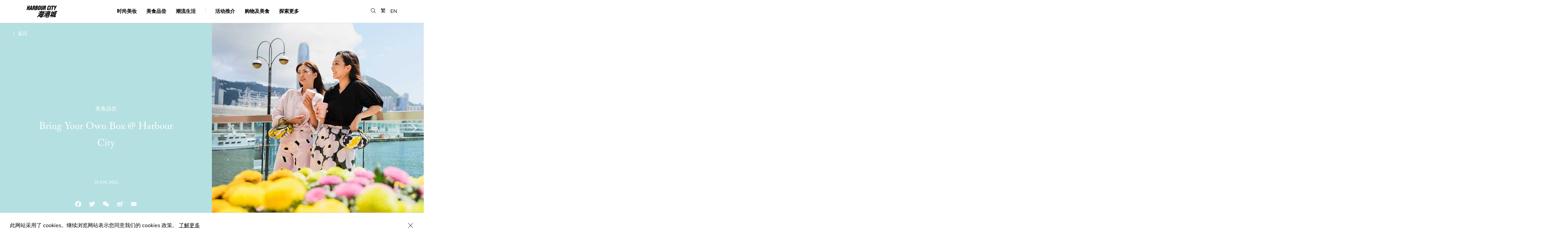

--- FILE ---
content_type: text/html; charset=UTF-8
request_url: https://www.harbourcity.com.hk/sc/article/bring-your-own-box/
body_size: 16962
content:

<!DOCTYPE html>
<script type="text/javascript">
var page = "articleDetail";

switch (page) {
  case 'articleDetail':
        break;
  case 'shopdine':
    document.querySelector('.page-item-191') ? document.querySelector('.page-item-191').classList.add('current_page_item') : null;
    break;
  case 'happening':
    document.querySelector('.page-item-64').classList.add('current_page_item');
    break;
  case 'explorehc':
    document.querySelector('.page-item-193').classList.add('current_page_item');
    break;
  case 'happenings':
    document.querySelector('.page-item-64') ? document.querySelector('.page-item-64').classList.add('current_page_item') : null;
    break;
  default:
  break;
    break;
}
</script>
<html lang="zh-Hans" page="articleDetail">
  <head>
    <meta charset="utf-8">
    <meta http-equiv="x-ua-compatible" content="ie=edge">
    <meta name="viewport" content="width=device-width, initial-scale=1.0, minimum-scale=1.0, shrink-to-fit=no">
    <meta name="keywords" content="Bring Your Own Box @ Harbour City">
    <meta name="description" content="">
    <meta property="og:title" content="Bring Your Own Box @ Harbour City" />
    <meta property="og:type" content="website" />
    <meta property="og:url" content="https://www.harbourcity.com.hk/sc/article/bring-your-own-box/" />
    <meta property="og:image" content="https://www.harbourcity.com.hk/media/Header-1.jpg" />
    <meta property="og:description" content="" />
    <meta property="og:site_name" content="Harbour City" />
    <meta property="fb:admins" content="" />
    <link rel="icon" type="image/png" href="https://www.harbourcity.com.hk/wp-content/themes/pptemplate/assets/images/Favicon_HC.png">
    <meta name="robots" content="index, follow" />

    <link rel="stylesheet" href="https://www.harbourcity.com.hk/wp-content/themes/pptemplate/css/screen.css?v=20240917" media="screen">

    <!-- HTML5 shim and Respond.js for IE8 support of HTML5 elements and media queries -->
    <!--[if lt IE 9]>
      <script src="https://oss.m
      axcdn.com/html5shiv/3.7.2/html5shiv.min.js"></script>
      <script src="https://oss.maxcdn.com/respond/1.4.2/respond.min.js"></script>
    <![endif]-->

    <script type="text/javascript" src="https://www.harbourcity.com.hk/wp-content/themes/pptemplate/js/commons.bundle.js"></script>
    <script type="text/javascript" src="https://www.harbourcity.com.hk/wp-content/themes/pptemplate/js/main.bundle.js"></script>

    <title>Bring Your Own Box @ Harbour City &#8211; Harbour City</title>
<meta name='robots' content='max-image-preview:large' />
<link rel='dns-prefetch' href='//s.w.org' />
		<script type="text/javascript">
			window._wpemojiSettings = {"baseUrl":"https:\/\/s.w.org\/images\/core\/emoji\/13.1.0\/72x72\/","ext":".png","svgUrl":"https:\/\/s.w.org\/images\/core\/emoji\/13.1.0\/svg\/","svgExt":".svg","source":{"concatemoji":"https:\/\/www.harbourcity.com.hk\/wp-includes\/js\/wp-emoji-release.min.js?ver=5.8.12"}};
			!function(e,a,t){var n,r,o,i=a.createElement("canvas"),p=i.getContext&&i.getContext("2d");function s(e,t){var a=String.fromCharCode;p.clearRect(0,0,i.width,i.height),p.fillText(a.apply(this,e),0,0);e=i.toDataURL();return p.clearRect(0,0,i.width,i.height),p.fillText(a.apply(this,t),0,0),e===i.toDataURL()}function c(e){var t=a.createElement("script");t.src=e,t.defer=t.type="text/javascript",a.getElementsByTagName("head")[0].appendChild(t)}for(o=Array("flag","emoji"),t.supports={everything:!0,everythingExceptFlag:!0},r=0;r<o.length;r++)t.supports[o[r]]=function(e){if(!p||!p.fillText)return!1;switch(p.textBaseline="top",p.font="600 32px Arial",e){case"flag":return s([127987,65039,8205,9895,65039],[127987,65039,8203,9895,65039])?!1:!s([55356,56826,55356,56819],[55356,56826,8203,55356,56819])&&!s([55356,57332,56128,56423,56128,56418,56128,56421,56128,56430,56128,56423,56128,56447],[55356,57332,8203,56128,56423,8203,56128,56418,8203,56128,56421,8203,56128,56430,8203,56128,56423,8203,56128,56447]);case"emoji":return!s([10084,65039,8205,55357,56613],[10084,65039,8203,55357,56613])}return!1}(o[r]),t.supports.everything=t.supports.everything&&t.supports[o[r]],"flag"!==o[r]&&(t.supports.everythingExceptFlag=t.supports.everythingExceptFlag&&t.supports[o[r]]);t.supports.everythingExceptFlag=t.supports.everythingExceptFlag&&!t.supports.flag,t.DOMReady=!1,t.readyCallback=function(){t.DOMReady=!0},t.supports.everything||(n=function(){t.readyCallback()},a.addEventListener?(a.addEventListener("DOMContentLoaded",n,!1),e.addEventListener("load",n,!1)):(e.attachEvent("onload",n),a.attachEvent("onreadystatechange",function(){"complete"===a.readyState&&t.readyCallback()})),(n=t.source||{}).concatemoji?c(n.concatemoji):n.wpemoji&&n.twemoji&&(c(n.twemoji),c(n.wpemoji)))}(window,document,window._wpemojiSettings);
		</script>
		<style type="text/css">
img.wp-smiley,
img.emoji {
	display: inline !important;
	border: none !important;
	box-shadow: none !important;
	height: 1em !important;
	width: 1em !important;
	margin: 0 .07em !important;
	vertical-align: -0.1em !important;
	background: none !important;
	padding: 0 !important;
}
</style>
	<link rel='stylesheet' id='wp-block-library-css'  href='https://www.harbourcity.com.hk/wp-includes/css/dist/block-library/style.min.css?ver=5.8.12' type='text/css' media='all' />
<link rel='stylesheet' id='addtoany-css'  href='https://www.harbourcity.com.hk/wp-content/plugins/add-to-any/addtoany.min.css?ver=1.15' type='text/css' media='all' />
<script type='text/javascript' src='https://www.harbourcity.com.hk/wp-includes/js/jquery/jquery.min.js?ver=3.6.0' id='jquery-core-js'></script>
<script type='text/javascript' src='https://www.harbourcity.com.hk/wp-includes/js/jquery/jquery-migrate.min.js?ver=3.3.2' id='jquery-migrate-js'></script>
<script type='text/javascript' src='https://www.harbourcity.com.hk/wp-content/plugins/add-to-any/addtoany.min.js?ver=1.1' id='addtoany-js'></script>
<link rel="https://api.w.org/" href="https://www.harbourcity.com.hk/sc/wp-json/" /><link rel="EditURI" type="application/rsd+xml" title="RSD" href="https://www.harbourcity.com.hk/xmlrpc.php?rsd" />
<link rel="wlwmanifest" type="application/wlwmanifest+xml" href="https://www.harbourcity.com.hk/wp-includes/wlwmanifest.xml" /> 
<meta name="generator" content="WordPress 5.8.12" />
<link rel="canonical" href="https://www.harbourcity.com.hk/sc/article/bring-your-own-box/" />
<link rel='shortlink' href='https://www.harbourcity.com.hk/sc/?p=20212' />
<link rel="alternate" type="application/json+oembed" href="https://www.harbourcity.com.hk/sc/wp-json/oembed/1.0/embed?url=https%3A%2F%2Fwww.harbourcity.com.hk%2Fsc%2Farticle%2Fbring-your-own-box%2F" />
<link rel="alternate" type="text/xml+oembed" href="https://www.harbourcity.com.hk/sc/wp-json/oembed/1.0/embed?url=https%3A%2F%2Fwww.harbourcity.com.hk%2Fsc%2Farticle%2Fbring-your-own-box%2F&#038;format=xml" />

<script data-cfasync="false">
window.a2a_config=window.a2a_config||{};a2a_config.callbacks=[];a2a_config.overlays=[];a2a_config.templates={};a2a_localize = {
	Share: "分享",
	Save: "收藏",
	Subscribe: "订阅",
	Email: "Email",
	Bookmark: "书签",
	ShowAll: "显示全部服务",
	ShowLess: "显示部分服务",
	FindServices: "查找服务",
	FindAnyServiceToAddTo: "动态查找任何用以添加的服务",
	PoweredBy: "Powered by",
	ShareViaEmail: "Share via email",
	SubscribeViaEmail: "Subscribe via email",
	BookmarkInYourBrowser: "添加为浏览器书签",
	BookmarkInstructions: "Press Ctrl+D or \u2318+D to bookmark this page",
	AddToYourFavorites: "添加至收藏夹",
	SendFromWebOrProgram: "Send from any email address or email program",
	EmailProgram: "Email program",
	More: "More&#8230;",
	ThanksForSharing: "Thanks for sharing!",
	ThanksForFollowing: "Thanks for following!"
};

a2a_config.icon_color="transparent,#9b9b9b";
(function(d,s,a,b){a=d.createElement(s);b=d.getElementsByTagName(s)[0];a.async=1;a.src="https://static.addtoany.com/menu/page.js";b.parentNode.insertBefore(a,b);})(document,"script");
</script>
<script type="text/javascript">
	window._se_plugin_version = '8.1.9';
</script>
<style type="text/css">
.qtranxs_flag_en {background-image: url(https://www.harbourcity.com.hk/wp-content/plugins/qtranslate-xt/flags/gb.png); background-repeat: no-repeat;}
.qtranxs_flag_tc {background-image: url(https://www.harbourcity.com.hk/wp-content/plugins/qtranslate-xt/flags/hk.png); background-repeat: no-repeat;}
.qtranxs_flag_sc {background-image: url(https://www.harbourcity.com.hk/wp-content/plugins/qtranslate-xt/flags/cn.png); background-repeat: no-repeat;}
</style>
<link hreflang="en" href="https://www.harbourcity.com.hk/en/article/bring-your-own-box/" rel="alternate" />
<link hreflang="tc" href="https://www.harbourcity.com.hk/tc/article/bring-your-own-box/" rel="alternate" />
<link hreflang="sc" href="https://www.harbourcity.com.hk/sc/article/bring-your-own-box/" rel="alternate" />
<link hreflang="x-default" href="https://www.harbourcity.com.hk/en/article/bring-your-own-box/" rel="alternate" />
<meta name="generator" content="qTranslate-XT 3.11.0" />

    <!-- XGate -->
    <!-- <script src="https://code.jquery.com/jquery-2.2.1.min.js" integrity="sha256-gvQgAFzTH6trSrAWoH1iPo9Xc96QxSZ3feW6kem+O00=" crossorigin="anonymous"></script> -->

    <script src="https://use.typekit.net/iji0slq.js"></script>
    <script>try{Typekit.load({ async: true });}catch(e){}</script>

    
        <!-- Google Tag Manager -->
    <script>(function(w,d,s,l,i){w[l]=w[l]||[];w[l].push({'gtm.start':
    new Date().getTime(),event:'gtm.js'});var f=d.getElementsByTagName(s)[0],
    j=d.createElement(s),dl=l!='dataLayer'?'&l='+l:'';j.async=true;j.src=
    'https://www.googletagmanager.com/gtm.js?id='+i+dl;f.parentNode.insertBefore(j,f);
    })(window,document,'script','dataLayer','GTM-THNBKVW');</script>
    <!-- End Google Tag Manager -->

    <!-- UET tag -->
    <script>(function(w,d,t,r,u){var f,n,i;w[u]=w[u]||[],f=function(){var o={ti:"211021285", enableAutoSpaTracking: true};o.q=w[u],w[u]=new UET(o),w[u].push("pageLoad")},n=d.createElement(t),n.src=r,n.async=1,n.onload=n.onreadystatechange=function(){var s=this.readyState;s&&s!=="loaded"&&s!=="complete"||(f(),n.onload=n.onreadystatechange=null)},i=d.getElementsByTagName(t)[0],i.parentNode.insertBefore(n,i)})(window,document,"script","//bat.bing.com/bat.js","uetq");</script>
    <!-- End UET tag -->
    
     </head>
  <body>
    <!-- Google Tag Manager (noscript) -->
    <noscript><iframe src="https://www.googletagmanager.com/ns.html?id=GTM-THNBKVW"
    height="0" width="0" style="display:none;visibility:hidden"></iframe></noscript>
    <!-- End Google Tag Manager (noscript) -->

  <!-- Facebook Pixel Code -->

  <script>

  !function(f,b,e,v,n,t,s)

  {if(f.fbq)return;n=f.fbq=function(){n.callMethod?

  n.callMethod.apply(n,arguments):n.queue.push(arguments)};

  if(!f._fbq)f._fbq=n;n.push=n;n.loaded=!0;n.version='2.0';

  n.queue=[];t=b.createElement(e);t.async=!0;

  t.src=v;s=b.getElementsByTagName(e)[0];

  s.parentNode.insertBefore(t,s)}(window,document,'script',

  'https://connect.facebook.net/en_US/fbevents.js');

  fbq('init', '670225119996407');

  fbq('track', 'PageView');

  </script>

  <noscript>

  <img height="1" width="1"

  src="https://www.facebook.com/tr?id=670225119996407&ev=PageView&noscript=1"/
  alt="fb pixel">

  </noscript>

  <!-- End Facebook Pixel Code -->

  <a
    class="accessibility-skip text-decoration--none"
    href="#main-content">
    Skip to main content
  </a>
  
  <div class="notice is--cookie">
    <p>此网站采用了 cookies。继续浏览网站表示您同意我们的 cookies 政策。 <a href="/sc/privacy-policy">了解更多</a></p>
    <button class="icon-close is--notice-close" aria-label="Close Cookie Bar"></button>
  </div><script type="text/javascript">
var page = "articleDetail";

switch (page) {
  case 'articleDetail':
        break;
  case 'shopdine':
    document.querySelector('.page-item-191') ? document.querySelector('.page-item-191').classList.add('current_page_item') : null;
    break;
  case 'happening':
    document.querySelector('.page-item-64').classList.add('current_page_item');
    break;
  case 'explorehc':
    document.querySelector('.page-item-193').classList.add('current_page_item');
    break;
  case 'happenings':
    document.querySelector('.page-item-64') ? document.querySelector('.page-item-64').classList.add('current_page_item') : null;
    break;
  default:
  break;
    break;
}
</script>

<div class="menu__container">
  <div class="menu__wrapper center-block-center">
    <div class="border--bottom hidden-md mobile-divider display--none"></div>
    <div class="menu-toggle__container hidden-md"><div class="menu-toggle"></div></div>
    <div class="center-block-vertical col-xs-2 col-sm-2 no-pad--left logo">
      <a class="blog-nav-item active" href="https://www.harbourcity.com.hk/sc"><img src="https://www.harbourcity.com.hk/wp-content/themes/pptemplate/assets/images/logo@2x.png" width="93" width="38" alt="harbour city logo" /></a>
    </div>

    <nav class="col-xs-6 col-sm-8 center-block-center visible-md">
      <ul>
        <li class="page_item page-item-142"><a href="https://www.harbourcity.com.hk/sc/fashion-beauty/">时尚美妆</a></li>
<li class="page_item page-item-144"><a href="https://www.harbourcity.com.hk/sc/gourmet/">美食品尝</a></li>
<li class="page_item page-item-146"><a href="https://www.harbourcity.com.hk/sc/family-lifestyle/">潮流生活</a></li>

        <li class="menu__divider border--right visible-md"></li>

        <li class="page_item page-item-64 cursor--pointer"><a href="https://www.harbourcity.com.hk/sc/happenings/">活动推介</a></li>

        <li class="page_item page-item-191 cursor--pointer is--submenu"><a href="" aria-haspopup="true" aria-expanded="false">购物及美食</a></li>

        <li class="page_item page-item-193 cursor--pointer is--submenu"><a href="" aria-haspopup="true" aria-expanded="false">探索更多</a></li>
      </ul>
    </nav>

    <div class="lang center-block-vertical">
      <ul>
        <li><button class="icon-search search-menu" role="button" aria-label="search"></button></li>

        <!-- translation -->
                          <li><a href="https://www.harbourcity.com.hk/tc/article/bring-your-own-box/" class="">繁</a></li>

                      <li style="margin-top: 2px;"><a href="https://www.harbourcity.com.hk/en/article/bring-your-own-box/" class="">EN</a></li>
                    
      </ul>
    </div>
  </div>
  <div class="search-box__container">
    <!-- <div class="js-search-close__trigger"></div>
    <div class="icon-close"></div> -->
    <form action="https://www.harbourcity.com.hk/sc/" method="get">
      <span aria-hidden="true" class="ion-ios-close-empty visible-xs"></span>
      <label for="searchBar" class="is--hidden">Search</label><input class="font-avenir is--search menu__search" id="searchBar" type="search" name="s" value="" placeholder="Search" autocomplete="off" />
    </form>
    <div class="ui-menu-search-results ui-search-results">
      <div class="menu-results-list"></div>
      <div class="ui-js-search-searching text-transform--uppercase text-align--center display--none">
        searching...
      </div>
      <div class="ui-js-search-show-all text-transform--uppercase text-align--left display--none">
        see all result
      </div>
      <div class="col-xs-12 text-align--center ui-js-empty-state display--none">No entries</div>
    </div>
  </div>

  <nav class="hidden-md background-color--white">
    <div class="border--bottom float--left">
      <!-- <a class="blog-nav-item active" href="https://www.harbourcity.com.hk/sc">Home</a> -->
            <li class="page_item page-item-142"><a href="https://www.harbourcity.com.hk/sc/fashion-beauty/">时尚美妆</a></li>
<li class="page_item page-item-144"><a href="https://www.harbourcity.com.hk/sc/gourmet/">美食品尝</a></li>
<li class="page_item page-item-146"><a href="https://www.harbourcity.com.hk/sc/family-lifestyle/">潮流生活</a></li>
<li class="page_item page-item-64"><a href="https://www.harbourcity.com.hk/sc/happenings/">活动推介</a></li>
    </div>
    <div class="menu-other">
      <div class="col-xs-6 no-pad--left">
        <div class="menu-other__item">
          <div class="font-avenir">购物及美食</div>
          <ul class="children item-191">
            <li class="page_item page-item-33203"><a href="https://www.harbourcity.com.hk/sc/shop-dine/newly-opened/">新店推介</a></li>
<li class="page_item page-item-67"><a href="https://www.harbourcity.com.hk/sc/shop-dine/shop/">店铺</a></li>
<li class="page_item page-item-149"><a href="https://www.harbourcity.com.hk/sc/shop-dine/restaurant/">餐厅</a></li>
          </ul><br/>
          <div class="font-avenir">关于我们</div>
          <ul class="children">
            <li class="page_item page-item-80"><a href="https://www.harbourcity.com.hk/sc/explore-hc/about/our-story/">海港城简介</a></li>
<li class="page_item page-item-76"><a href="https://www.harbourcity.com.hk/sc/explore-hc/about/access/">前往海港城</a></li>
<li class="page_item page-item-82"><a href="https://www.harbourcity.com.hk/sc/explore-hc/about/contact-us/">联络我们</a></li>
          </ul><br/>
          <div class="font-avenir">服务及设施</div>
          <ul class="children item-204">
            <li class="page_item page-item-86"><a href="https://www.harbourcity.com.hk/sc/explore-hc/services-facilities/concierge/">顾客服务</a></li>
<li class="page_item page-item-88"><a href="https://www.harbourcity.com.hk/sc/explore-hc/services-facilities/parking/">停车场</a></li>
<li class="page_item page-item-317"><a href="https://www.harbourcity.com.hk/sc/explore-hc/services-facilities/ocean-terminal-deck/">海运观点</a></li>
          </ul><br/>
        </div>
      </div>
      <div class="col-xs-6 no-pad--right">
        <div class="menu-other__item">
          <div class="font-avenir">旅游资讯</div>
          <ul class="children item-206">
            <li class="page_item page-item-33909"><a href="https://www.harbourcity.com.hk/sc/explore-hc/tourist-information/tourist-privileges/">旅客礼遇</a></li>
<li class="page_item page-item-92"><a href="https://www.harbourcity.com.hk/sc/explore-hc/tourist-information/tourist-guide/">邻近景点</a></li>
<li class="page_item page-item-95"><a href="https://www.harbourcity.com.hk/sc/explore-hc/tourist-information/places-to-stay/">住宿推介</a></li>
          </ul><br/>
          <div class="font-avenir">会员尊享</div>
          <ul class="children item-208">
            <li class="page_item page-item-318"><a href="https://www.harbourcity.com.hk/sc/explore-hc/member-privileges/vic-club/">VIC Club</a></li>
<li class="page_item page-item-45795"><a href="https://www.harbourcity.com.hk/sc/explore-hc/member-privileges/only-harbour-city/">ONLY @Harbour City</a></li>
          </ul>
          <li class="page_item">
            <a href="https://pass.harbourcity.com.hk/" target="_blank">Harbour Cityzen</a>
          </li>
          <br />
        </div>
        <div class="menu-other__item">
          <a class="font-avenir text-decoration--none" href="/sc/happening/harbour-city-gift-card-is-now-available-for-sale/" target="_self"><strong>礼品卡</strong></a>
          <br />
          <br />
        </div>
        <div class="menu-other__item">
          <a class="font-avenir text-decoration--none" href="https://www.harbourcityonline.com/?locale=zh-hant" target="_blank"><strong>上网买</strong></a>
        </div>
      </div>
    </div>
  </nav>

  <div class="submenu__bg item-191">
    <ul class="children item-191">
      <li class="page_item page-item-33203"><a href="https://www.harbourcity.com.hk/sc/shop-dine/newly-opened/">新店推介</a></li>
<li class="page_item page-item-67"><a href="https://www.harbourcity.com.hk/sc/shop-dine/shop/">店铺</a></li>
<li class="page_item page-item-149"><a href="https://www.harbourcity.com.hk/sc/shop-dine/restaurant/">餐厅</a></li>
      <li class="page_item">
        <a href="https://www.harbourcityonline.com/?locale=zh-hant" target="_blank">上网买</a>
      </li>
    </ul>
  </div>

  <div class="submenu__bg item-193">
    <ul class="children item-193">
      <li class="page_item page-item-202 page_item_has_children">
        <strong class="text-color--gray--dark">关于我们</strong>
        <ul class="children">
          <li class="page_item page-item-80"><a href="https://www.harbourcity.com.hk/sc/explore-hc/about/our-story/">海港城简介</a></li>
<li class="page_item page-item-76"><a href="https://www.harbourcity.com.hk/sc/explore-hc/about/access/">前往海港城</a></li>
<li class="page_item page-item-82"><a href="https://www.harbourcity.com.hk/sc/explore-hc/about/contact-us/">联络我们</a></li>
        </ul>
      </li>
      <li class="page_item page-item-206 page_item_has_children">
        <strong class="text-color--gray--dark">旅游资讯</strong>
        <ul class="children">
          <li class="page_item page-item-33909"><a href="https://www.harbourcity.com.hk/sc/explore-hc/tourist-information/tourist-privileges/">旅客礼遇</a></li>
<li class="page_item page-item-92"><a href="https://www.harbourcity.com.hk/sc/explore-hc/tourist-information/tourist-guide/">邻近景点</a></li>
<li class="page_item page-item-95"><a href="https://www.harbourcity.com.hk/sc/explore-hc/tourist-information/places-to-stay/">住宿推介</a></li>
        </ul>
      </li>
      <li class="page_item page-item-204 page_item_has_children">
        <strong class="text-color--gray--dark">服务及设施</strong>
        <ul class="children">
          <li class="page_item page-item-86"><a href="https://www.harbourcity.com.hk/sc/explore-hc/services-facilities/concierge/">顾客服务</a></li>
<li class="page_item page-item-88"><a href="https://www.harbourcity.com.hk/sc/explore-hc/services-facilities/parking/">停车场</a></li>
<li class="page_item page-item-317"><a href="https://www.harbourcity.com.hk/sc/explore-hc/services-facilities/ocean-terminal-deck/">海运观点</a></li>
        </ul>
      </li>
      <li class="page_item page-item-208 page_item_has_children">
        <strong class="text-color--gray--dark">会员尊享</strong>
        <ul class="children">
          <li class="page_item page-item-318"><a href="https://www.harbourcity.com.hk/sc/explore-hc/member-privileges/vic-club/">VIC Club</a></li>
<li class="page_item page-item-45795"><a href="https://www.harbourcity.com.hk/sc/explore-hc/member-privileges/only-harbour-city/">ONLY @Harbour City</a></li>
          <li class="page_item">
            <a href="https://pass.harbourcity.com.hk/" target="_blank">Harbour Cityzen</a>
          </li>
        </ul>
      </li>
      <li class="page_item">
        <a href="/sc/happening/harbour-city-gift-card-is-now-available-for-sale/" target="_self"><strong>礼品卡</strong></a>
      </li>
      <li class="page_item">
        <a href="https://www.harbourcityonline.com/?locale=zh-hant" target="_blank"><strong>上网买</strong></a>
      </li>
    </ul>
  </div>
</div>

<div class="background-color--white menu-bg-overlay hidden-md"></div>
<div class="menu-bg-listener visible-md"></div>
<div id="main-content"></div>
<div class="banner__container is--half position--relative float--left" style="background-color:#b5e0e1;">
            <div class="page__container is--absolute">
              <div class="header__back no-border--bottom">
                <a href="https://www.harbourcity.com.hk/sc/gourmet/" class="back-to-index text-color--white" aria-label="back to index"><span aria-hidden="true" class="fa fa-angle-left"></span> 返回</a>
              </div>
            </div>
            <div class="col-xs-12 col-sm-6 no-pad--right slider-half__title fade-opacity show">
              <div class="card-feature__content center-block-center text-align--center text-color--white">
                <div class="card__category font-size--regular is--article">
                美食品尝
                </div>
                <h1 class="font-size--medium font-serif">Bring Your Own Box @ Harbour City</h1>
              </div>
              <div class="author text-color--white center-block-horizontal text-align--center"><div class="timestamp text-transform--uppercase text-color--white">10 Jun, 2021</div><div class="content__block social is--title-social">
                  <div class="social__header font-avenir text-color--gray--dark"><span class="visibility--hidden">SHARE</span></div><div class="a2a_kit a2a_kit_size_24 addtoany_list" data-a2a-url="https://www.harbourcity.com.hk/sc/article/bring-your-own-box/" data-a2a-title="Bring Your Own Box @ Harbour City"><a class="a2a_button_facebook" href="https://www.addtoany.com/add_to/facebook?linkurl=https%3A%2F%2Fwww.harbourcity.com.hk%2Fsc%2Farticle%2Fbring-your-own-box%2F&amp;linkname=Bring%20Your%20Own%20Box%20%40%20Harbour%20City" title="Facebook" rel="nofollow noopener" target="_blank"></a><a class="a2a_button_twitter" href="https://www.addtoany.com/add_to/twitter?linkurl=https%3A%2F%2Fwww.harbourcity.com.hk%2Fsc%2Farticle%2Fbring-your-own-box%2F&amp;linkname=Bring%20Your%20Own%20Box%20%40%20Harbour%20City" title="Twitter" rel="nofollow noopener" target="_blank"></a><a class="a2a_button_wechat" href="https://www.addtoany.com/add_to/wechat?linkurl=https%3A%2F%2Fwww.harbourcity.com.hk%2Fsc%2Farticle%2Fbring-your-own-box%2F&amp;linkname=Bring%20Your%20Own%20Box%20%40%20Harbour%20City" title="WeChat" rel="nofollow noopener" target="_blank"></a><a class="a2a_button_sina_weibo" href="https://www.addtoany.com/add_to/sina_weibo?linkurl=https%3A%2F%2Fwww.harbourcity.com.hk%2Fsc%2Farticle%2Fbring-your-own-box%2F&amp;linkname=Bring%20Your%20Own%20Box%20%40%20Harbour%20City" title="Sina Weibo" rel="nofollow noopener" target="_blank"></a><a class="a2a_button_email" href="https://www.addtoany.com/add_to/email?linkurl=https%3A%2F%2Fwww.harbourcity.com.hk%2Fsc%2Farticle%2Fbring-your-own-box%2F&amp;linkname=Bring%20Your%20Own%20Box%20%40%20Harbour%20City" title="Email" rel="nofollow noopener" target="_blank"></a></div></div></div>
            </div><div class="slider-half__container">
    <button class="button button--clear ion-ios-arrow-left is--prev center-block-vertical fade-opacity hide disabled" role="button" aria-label="slider previous button" disabled></button>
  <button class="button button--clear ion-ios-arrow-right is--next center-block-vertical" role="button" aria-label="slider next button" ></button>
  <div class="slider__items-container">
          <img src="https://www.harbourcity.com.hk/media/Header-1.jpg" alt="" onerror="this.onerror = null; this.src = 'https://www.harbourcity.com.hk/wp-content/themes/pptemplate/assets/images/noimage.png'" />
          <img src="https://www.harbourcity.com.hk/media/hand.jpg" alt="" onerror="this.onerror = null; this.src = 'https://www.harbourcity.com.hk/wp-content/themes/pptemplate/assets/images/noimage.png'" />
          <img src="https://www.harbourcity.com.hk/media/food.jpg" alt="" onerror="this.onerror = null; this.src = 'https://www.harbourcity.com.hk/wp-content/themes/pptemplate/assets/images/noimage.png'" />
          <img src="https://www.harbourcity.com.hk/media/chicken.jpg" alt="" onerror="this.onerror = null; this.src = 'https://www.harbourcity.com.hk/wp-content/themes/pptemplate/assets/images/noimage.png'" />
      </div>
</div>
</div><div class="page__container">
        <div class="content__container col-xs-12 col-md-12"><div class="content__block col-xs-12 col-md-12 no-pad--right no-pad--left is--article"><div class="content-type--text"><p></p>
<p style="text-align: center;"><strong>自携餐盒/杯外卖 享折扣优惠  </strong></p>
<p>为提倡健康饮食与实践环保生活，海港城与25家餐饮商户携手推动减少使用即弃餐盒及餐具。推广期间，顾客可于贴有活动标志的餐厅自携环保餐盒外卖点餐，而当中10家餐饮商户更提供折扣优惠。</p>
<p>日期 : 11/6 – 31/10/2021</p>
<p>优惠详情:</p>
<ol>
<li>自携可重用餐盒购买外卖食品时，可获HK$5折扣优惠</li>
<li>自携可重用杯购买外卖饮品时，可获HK$2折扣优惠</li>
</ol>
<p>&nbsp;</p>
<p>以上折扣优惠不能同时使用。</p>
<p>顾客更可以选择将折扣优惠拨捐，活动收益将全数拨捐「膳心连基金」。</p>
<p><a href="https://www.harbourcity.com.hk/media/Bring-Your-Own-Box_Participating-FB-Outlets.jpg">参与餐饮商户</a></p></div></div><div class="content__block col-xs-12 col-md-12 no-pad--right no-pad--left"><div class="content-type--image no-pad--right no-pad--left"><figure class="col-xs-12 col-sm-6 text-align--center"><img src="https://www.harbourcity.com.hk/media/citysuper-1.jpg" onerror="this.onerror = null; this.src = https://www.harbourcity.com.hk/wp-content/themes/pptemplate/assets/images/noimage.png" /></figure><figure class="col-xs-12 col-sm-6 text-align--center"><img src="https://www.harbourcity.com.hk/media/salad.jpg" onerror="this.onerror = null; this.src = https://www.harbourcity.com.hk/wp-content/themes/pptemplate/assets/images/noimage.png" /></figure></div></div><div class="content__block col-xs-12 col-md-12 no-pad--right no-pad--left is--article"><div class="content-type--text"><p></p>
<p></p>
<p style="text-align: center;"><strong>自携餐盒</strong><strong>/</strong><strong>杯外卖打卡</strong><strong>  </strong><strong>换餐饮优惠券</strong></p>
<p>于推广期间，顾客于海港城自携环保餐盒外卖后，于社交平台打卡分享，就有机会获得高达HK$200美食优惠券！步骤如下：</p>
<ol>
<li>Follow 海港城 Instagram @harbourcity @hcfoodmenu</li>
<li>上载你于海港城自携餐盒/杯外卖打卡的相片在story/post</li>
<li>标记 @harbourcity 同 @hcfoodmenu</li>
<li>加上标签 #harbourcity #hcfood</li>
<li>地点标记相关餐饮商户</li>
</ol>
<p>&nbsp;</p>
<p>完成以上步骤之后，我们会挑选最「吸睛」的打卡相，然后私讯领奖详情给获奖者。如果用私密IG 参加，可以将个story/post截图及私讯我们 @hcfoodmenu！</p>
<p>如获奖者使用任何可重用餐盒/杯打卡，可获高达HK$100美食优惠券；使用海港城「Eat Well Be Well」环保餐盒打卡，则可获高达HK$200美食优惠券。</p>
<p></p></div></div><div class="content__block col-xs-12 col-md-12 no-pad--right no-pad--left"><div class="content-type--image no-pad--right no-pad--left"><figure class="col-xs-12 col-sm-4"><img src="https://www.harbourcity.com.hk/media/salmon-1.jpg" onerror="this.onerror = null; this.src = https://www.harbourcity.com.hk/wp-content/themes/pptemplate/assets/images/noimage.png" /></figure><figure class="col-xs-12 col-sm-4"><img src="https://www.harbourcity.com.hk/media/burger-2.jpg" onerror="this.onerror = null; this.src = https://www.harbourcity.com.hk/wp-content/themes/pptemplate/assets/images/noimage.png" /></figure><figure class="col-xs-12 col-sm-4"><img src="https://www.harbourcity.com.hk/media/kimbapp.jpg" onerror="this.onerror = null; this.src = https://www.harbourcity.com.hk/wp-content/themes/pptemplate/assets/images/noimage.png" /></figure></div></div><div class="col-xs-12 col-md-12 no-pad--right no-pad--left"><div class="content-type--text border--top border--bottom download-block"><a href="https://www.harbourcity.com.hk/media/BringYourOwnBox_TermsandConditions.pdf" target="_blank" aria-label="file"><span aria-hidden="true" class="fa fa-file-o"></span> 条款及细则</a><br></div></div></div><div class="content__block social">
        <div class="social__header font-avenir text-color--gray--dark">SHARE</div><div class="a2a_kit a2a_kit_size_24 addtoany_list" data-a2a-url="https://www.harbourcity.com.hk/sc/article/bring-your-own-box/" data-a2a-title="Bring Your Own Box @ Harbour City"><a class="a2a_button_facebook" href="https://www.addtoany.com/add_to/facebook?linkurl=https%3A%2F%2Fwww.harbourcity.com.hk%2Fsc%2Farticle%2Fbring-your-own-box%2F&amp;linkname=Bring%20Your%20Own%20Box%20%40%20Harbour%20City" title="Facebook" rel="nofollow noopener" target="_blank"></a><a class="a2a_button_twitter" href="https://www.addtoany.com/add_to/twitter?linkurl=https%3A%2F%2Fwww.harbourcity.com.hk%2Fsc%2Farticle%2Fbring-your-own-box%2F&amp;linkname=Bring%20Your%20Own%20Box%20%40%20Harbour%20City" title="Twitter" rel="nofollow noopener" target="_blank"></a><a class="a2a_button_wechat" href="https://www.addtoany.com/add_to/wechat?linkurl=https%3A%2F%2Fwww.harbourcity.com.hk%2Fsc%2Farticle%2Fbring-your-own-box%2F&amp;linkname=Bring%20Your%20Own%20Box%20%40%20Harbour%20City" title="WeChat" rel="nofollow noopener" target="_blank"></a><a class="a2a_button_sina_weibo" href="https://www.addtoany.com/add_to/sina_weibo?linkurl=https%3A%2F%2Fwww.harbourcity.com.hk%2Fsc%2Farticle%2Fbring-your-own-box%2F&amp;linkname=Bring%20Your%20Own%20Box%20%40%20Harbour%20City" title="Sina Weibo" rel="nofollow noopener" target="_blank"></a><a class="a2a_button_email" href="https://www.addtoany.com/add_to/email?linkurl=https%3A%2F%2Fwww.harbourcity.com.hk%2Fsc%2Farticle%2Fbring-your-own-box%2F&amp;linkname=Bring%20Your%20Own%20Box%20%40%20Harbour%20City" title="Email" rel="nofollow noopener" target="_blank"></a></div></div></div><div class="banner is--newsletter float--left position--relative content__block">
  <div class="newsletter__content-container center-block-vertical float--left">
    <div class="col-xs-12 banner__text float--right col-sm-6">
      <div class="newsletter__header  font-serif float--left text-color--black">
        订阅海港城电子通讯      </div>
      <div class="col-xs-12 no-pad--left no-pad--right newsletter__form-wrapper col-md-12 col-lg-8">
                    <form id="formPreviewEmail" class="survey_form" action="#" method="post">
              <!-- Mandatory parameter: field value -->
              <label for="FieldBanner1" class="is--hidden">电邮地址</label>
              <input placeholder="电邮地址" value="" name="emailBanner" id="FieldBanner1" type="email" />
              <div class="error text-color--white background-color--red"></div>

              <input id="submitFormBtnEmailsc" name="submit" value="立即登记" class="field-submit" type="button">
            </form>
        
        <div class="newsletter__social col-xs-12 no-pad--left">
          <ul class="social-icons text-color--black">
            <li><a href="https://facebook.com/harbourcity" target="_blank" aria-label="facebook"><span aria-hidden="true" class="fa fa-facebook-square"></span></a></li>
            <li><a href="https://twitter.com/hkharbourcity" target="_blank" aria-label="twitter"><span aria-hidden="true" class="fa fa-twitter-square"></span></a></li>
            <li><a href="https://instagram.com/harbourcity" target="_blank" aria-label="instagram"><span aria-hidden="true" class="fa fa-instagram"></span></a></li>
            <li><a href="http://weibo.com/harbourcity" target="_blank" aria-label="weibo"><span aria-hidden="true" class="fa fa-weibo"></span></a></li>
            <li><a href="" aria-label="wechat"><span aria-hidden="true" class="fa fa-wechat"></span></a></li>
            <li><a href="https://en.tripadvisor.com.hk/Attraction_Review-g294217-d2296809-Reviews-Harbour_City-Hong_Kong.html" target="_blank" aria-label="trip advisor"><span aria-hidden="true" class="fa fa-tripadvisor"></span></a></li>
          </ul>
        </div>
      </div>
    </div>

    <div class="newsletter__image text-align--center center-block-vertical col-sm-6 col-xs-12 float--left">
      <picture>
        <source srcset="https://www.harbourcity.com.hk/wp-content/themes/pptemplate/assets/images/news.webp 1x, https://www.harbourcity.com.hk/wp-content/themes/pptemplate/assets/images/news@2x.webp 2x" type="image/webp">
        <source srcset="https://www.harbourcity.com.hk/wp-content/themes/pptemplate/assets/images/news.png 1x, https://www.harbourcity.com.hk/wp-content/themes/pptemplate/assets/images/news@2x.png 2x">
        <img srcset="https://www.harbourcity.com.hk/wp-content/themes/pptemplate/assets/images/banner_newsletter.png" alt="Harbour City Newsletter">
      </picture>
    </div>
  </div>
</div>

<div class="newsletter__popup-container display--none">
  <div class="bg-overlay--fill"></div>
  <button class="newsletter__popup-close icon-close no-pad" aria-label="Close newsletter popup" role="button"></button>
  <div class="newsletter__popup-box center-block-center">
    <div class="newsletter__header text-align--center spacing--single-bottom">订阅海港城电子通讯</div>
      <div class="success"></div>

  <form id="formPreview" class="survey_form" action="#" method="post">
    <!-- Mandatory parameter: field value -->
    <div class="email__container">
      <label for="Field3" class="is--hidden" aria-hidden="true">电邮</label>
      <input placeholder="电邮" value="" class="ipt" name="Field3" id="Field3" type="email" />
      <!-- Mandatory parameter: field id -->
      <input name="HiddenFieldID3" value="128" class="ipt" type="hidden" />
      <!-- Mandatory parameter: field type -->
      <input name="fieldtype_3" id="fieldtype_3" value="email" class="ipt" type="hidden" />
      <div class="error text-color--white background-color--red"></div>
    </div>

    <!-- Mandatory parameter: field value -->
    <label for="Field1-1" class="is--hidden" aria-hidden="true">姓氏</label>
    <input placeholder="姓氏" value="" class="ipt" name="Field1_1" id="Field1-1" type="text" />
    <!-- Mandatory parameter: field id -->
    <input name="HiddenFieldID1" value="161" class="ipt" type="hidden" />
    <!-- Mandatory parameter: field type -->
    <input name="fieldtype_1" id="fieldtype_1" value="lastname" class="ipt" type="hidden" />

    <!-- Mandatory parameter: field value -->
    <label for="Field2-1" class="is--hidden" aria-hidden="true">名字</label>
    <input placeholder="名字" value="" class="ipt" name="Field2_1" id="Field2-1" type="text" />
    <!-- Mandatory parameter: field id -->
    <input name="HiddenFieldID2" value="160" class="ipt" type="hidden" />
    <!-- Mandatory parameter: field type -->
    <input name="fieldtype_2" id="fieldtype_2" value="firstname" class="ipt" type="hidden" />

    <!-- Mandatory parameter: field value -->
    <label for="Field4" class="is--hidden" aria-hidden="true">Source</label>
    <input placeholder="Source" value="newsletter" class="ipt" name="Field4" id="Field4" type="hidden" />
    <!-- Mandatory parameter: field id -->
    <input name="HiddenFieldID4" value="129" class="ipt" type="hidden" />
    <!-- Mandatory parameter: field type -->
    <input name="fieldtype_4" id="fieldtype_4" value="hidden" class="ipt" type="hidden" />

    <!-- Mandatory parameter: field value -->
    <label for="Field5" class="is--hidden" aria-hidden="true">Language</label>
    <input placeholder="Language" value="SChi" class="ipt" name="Field5" id="Field5" type="hidden" />
    <!-- Mandatory parameter: field id -->
    <input name="HiddenFieldID5" value="162" class="ipt" type="hidden" />
    <!-- Mandatory parameter: field type -->
    <input name="fieldtype_5" id="fieldtype_5" value="hidden" class="ipt" type="hidden" />

    <!-- Mandatory parameter: mode -->
    <input name="mode" class="ipt" type="hidden" value="Submit">
    <input name="webform-data-bind" class="webform-data-bind ipt" id="data-bind-value" type="hidden" value="a%3A1%3A%7Bi%3A129%3Bs%3A15%3A%22optinsourceCstm%22%3B%7D">

    <div class="checkbox__container spacing--single-bottom">
      <input type="checkbox" name="pics" value="statement" id="privacyStatement"><label for="privacyStatement">本人同意海港城置业有限公司于直接促销活动中使用[和转移]本人的个人资料。 <a href="https://www.harbourcity.com.hk/sc/personal-information-statement/" target="_blank">阅读声明</a></label>
    </div>
    <input id="submitFormBtn" name="submit" value="提交" class="field-submit" type="button" disabled>
  </form>
  </div>
</div>
<div class="page__container">
          <div class="content__container col-xs-12 col-md-8 col-md-offset-2">
            <div class="content__block-static">
              <div class="font-serif font-size--medium no-pad--left text-align--center">相关文章</div>    <div class="feature-list-block float--left " >
  <div class="feature-list__text col-sm-8 hidden-xs">
    <div class="feature-list__category font-size--regular text-color--gray--dark">
      <a href="https://www.harbourcity.com.hk/sc/genre/gourmet/">美食品尝</a>    </div>
    <a href="https://www.harbourcity.com.hk/sc/article/kew/">
      <div class="list__header font-size--medium-small font-serif">全新概念餐厅KEW+正式进驻海港城</div>
    </a>
    <div class="author">
            
            <div class="timestamp text-transform--uppercase">22 Aug, 2023</div>
          </div>
  </div>
  <a href="https://www.harbourcity.com.hk/sc/article/kew/">
    <div class="feature-list__image col-xs-12 col-sm-4">
            <img src="https://www.harbourcity.com.hk/media/05-48.jpg" onerror="this.onerror = null; this.src = 'https://www.harbourcity.com.hk/wp-content/themes/pptemplate/assets/images/noimage.png'" />
    </div>
  </a>
  <div class="feature-list__text col-xs-12 visible-xs no-pad--left no-pad--right">
    <div class="feature-list__category font-size--regular text-color--gray--dark">
      <a href="https://www.harbourcity.com.hk/sc/genre/gourmet/">美食品尝</a>    </div>
    <a href="https://www.harbourcity.com.hk/sc/article/kew/">
      <div class="list__header font-size--medium-small font-serif">全新概念餐厅KEW+正式进驻海港城</div>
    </a>
    <div class="author">
            <div class="timestamp text-transform--uppercase">22 Aug, 2023</div>
    </div>
  </div>
</div>
      <div class="feature-list-block float--left " >
  <div class="feature-list__text col-sm-8 hidden-xs">
    <div class="feature-list__category font-size--regular text-color--gray--dark">
      <a href="https://www.harbourcity.com.hk/sc/genre/gourmet/">美食品尝</a>    </div>
    <a href="https://www.harbourcity.com.hk/sc/article/guests-can-fuel-up-with-savvys-weekday-cutting-edge-express-lunch/">
      <div class="list__header font-size--medium-small font-serif">SAVVY 呈献特快餐车即切午膳</div>
    </a>
    <div class="author">
            
            <div class="timestamp text-transform--uppercase">09 Jun, 2023</div>
          </div>
  </div>
  <a href="https://www.harbourcity.com.hk/sc/article/guests-can-fuel-up-with-savvys-weekday-cutting-edge-express-lunch/">
    <div class="feature-list__image col-xs-12 col-sm-4">
            <img src="https://www.harbourcity.com.hk/media/01-91.jpg" onerror="this.onerror = null; this.src = 'https://www.harbourcity.com.hk/wp-content/themes/pptemplate/assets/images/noimage.png'" />
    </div>
  </a>
  <div class="feature-list__text col-xs-12 visible-xs no-pad--left no-pad--right">
    <div class="feature-list__category font-size--regular text-color--gray--dark">
      <a href="https://www.harbourcity.com.hk/sc/genre/gourmet/">美食品尝</a>    </div>
    <a href="https://www.harbourcity.com.hk/sc/article/guests-can-fuel-up-with-savvys-weekday-cutting-edge-express-lunch/">
      <div class="list__header font-size--medium-small font-serif">SAVVY 呈献特快餐车即切午膳</div>
    </a>
    <div class="author">
            <div class="timestamp text-transform--uppercase">09 Jun, 2023</div>
    </div>
  </div>
</div>
      </div></div></div>
        <footer>
        <div class="footer__menu-container">
          <div class="footer__menu-item">
            <div class="footer__header">推介文章</div>
            <ul>
              <li class="page_item page-item-142"><a href="https://www.harbourcity.com.hk/sc/fashion-beauty/">时尚美妆</a></li>
<li class="page_item page-item-144"><a href="https://www.harbourcity.com.hk/sc/gourmet/">美食品尝</a></li>
<li class="page_item page-item-146"><a href="https://www.harbourcity.com.hk/sc/family-lifestyle/">潮流生活</a></li>
              <li class="page_item">
                <a href="https://www.harbourcity.com.hk/sc/family-lifestyle/">艺术文化</a>
              </li>
            </ul>
            <div class="footer__header">活动推介</div>
            <ul>
              <li class="page_item"><a href="https://www.harbourcity.com.hk/sc/happenings/?filter=event">商场活动</a></li><li class="page_item"><a href="https://www.harbourcity.com.hk/sc/happenings/?filter=sales-offer">商场优惠</a></li><li class="page_item"><a href="https://www.harbourcity.com.hk/sc/happenings/?filter=merchant-offer">商户优惠</a></li>            </ul>
            <div class="visible-xs">
              <div class="footer__header">旅游资讯</div>
              <ul>
                <li class="page_item page-item-33909"><a href="https://www.harbourcity.com.hk/sc/explore-hc/tourist-information/tourist-privileges/">旅客礼遇</a></li>
<li class="page_item page-item-92"><a href="https://www.harbourcity.com.hk/sc/explore-hc/tourist-information/tourist-guide/">邻近景点</a></li>
<li class="page_item page-item-95"><a href="https://www.harbourcity.com.hk/sc/explore-hc/tourist-information/places-to-stay/">住宿推介</a></li>
              </ul>

              <div class="footer__header">保持联系</div>
              <ul class="social-icons">
                <li>
                  <a href="https://www.instagram.com/harbourcity" target="_blank" aria-label="instagram">
                    <svg xmlns="http://www.w3.org/2000/svg" fill="none" viewBox="0 0 18 18"><path fill="#1D1D1B" d="M13.65 5.45c-.1-.27-.23-.46-.43-.65-.2-.2-.39-.32-.65-.43-.2-.08-.5-.17-1.06-.2-.6-.03-.78-.03-2.3-.03-1.52 0-1.7 0-2.3.03-.55.03-.86.12-1.06.2-.27.1-.46.23-.65.43-.19.2-.32.39-.43.65-.08.2-.17.5-.2 1.06-.03.6-.03.78-.03 2.3 0 1.52 0 1.7.03 2.3.03.55.12.86.2 1.06.1.27.23.46.43.65.2.2.39.32.65.43.2.08.5.17 1.06.2.6.03.78.03 2.3.03 1.52 0 1.7 0 2.3-.03.55-.03.86-.12 1.06-.2.27-.1.46-.23.65-.43.19-.2.32-.39.43-.65.08-.2.17-.5.2-1.06.03-.6.03-.78.03-2.3 0-1.52 0-1.7-.03-2.3-.03-.55-.12-.86-.2-1.06Zm-4.43 6.28c-1.61 0-2.92-1.31-2.92-2.92 0-1.61 1.31-2.92 2.92-2.92 1.61 0 2.92 1.31 2.92 2.92 0 1.61-1.31 2.92-2.92 2.92Zm3.04-5.28a.68.68 0 0 1-.68-.68c0-.37.31-.68.68-.68.37 0 .68.31.68.68 0 .37-.31.68-.68.68Z"/><path fill="#1D1D1B" d="M9.22 6.91a1.9 1.9 0 1 0 0 3.8 1.9 1.9 0 1 0 0-3.8Z"/><path fill="#1D1D1B" d="M15.56.34H2.87C1.7.34.76 1.29.76 2.45v12.69c0 1.17.95 2.11 2.11 2.11h12.69c1.17 0 2.11-.95 2.11-2.11V2.45c0-1.17-.95-2.11-2.11-2.11Zm-.69 10.8c-.03.61-.12 1.02-.26 1.38-.15.37-.34.69-.66 1.01-.32.32-.63.51-1.01.66-.36.14-.78.24-1.38.26-.61.03-.8.03-2.35.03s-1.74 0-2.35-.03c-.61-.03-1.02-.12-1.38-.26-.37-.15-.69-.34-1.01-.66-.32-.32-.51-.63-.66-1.01-.14-.36-.24-.78-.26-1.38-.03-.61-.03-.8-.03-2.35s0-1.74.03-2.35c.03-.61.12-1.02.26-1.38.15-.37.34-.69.66-1.01.32-.32.63-.51 1.01-.66.36-.14.78-.24 1.38-.26.61-.03.8-.03 2.35-.03s1.74 0 2.35.03c.61.03 1.02.12 1.38.26.37.15.69.34 1.01.66.32.32.51.63.66 1.01.14.36.24.78.26 1.38.03.61.03.8.03 2.35s0 1.74-.03 2.35Z"/></svg>
                  </a>
                </li>
                <li>
                  <a href="https://www.facebook.com/HarbourCity" target="_blank" aria-label="facebook">
                    <svg xmlns="http://www.w3.org/2000/svg" fill="none" viewBox="0 0 18 18"><path fill="#1D1D1B" d="M15.19.25H2.5C1.33.25.39 1.2.39 2.36v12.69c0 1.17.95 2.11 2.11 2.11h6.92v-6.54h-2.2V8.06h2.2V6.18c0-2.18 1.33-3.37 3.28-3.37.93 0 1.74.07 1.97.1v2.28h-1.35c-1.06 0-1.26.5-1.26 1.24v1.63h2.54l-.33 2.56h-2.21v6.54h3.12c1.17 0 2.11-.95 2.11-2.11V2.36c0-1.17-.95-2.11-2.11-2.11"/></svg>
                  </a>
                </li>
                <li>
                  <a href="https://www.youtube.com/c/HKHarbourCity" target="_blank" aria-label="youtube">
                    <svg xmlns="http://www.w3.org/2000/svg" fill="none" viewBox="0 0 17 18"><path fill="#1D1D1B" d="M14.83.25H2.14C.97.25.03 1.2.03 2.36v12.69c0 1.17.95 2.11 2.11 2.11h12.69c1.17 0 2.11-.95 2.11-2.11V2.36c0-1.17-.95-2.11-2.11-2.11ZM14.8 11.9c-.15.57-.6 1.02-1.16 1.17-1.03.28-5.15.28-5.15.28s-4.12 0-5.15-.28c-.57-.15-1.01-.6-1.17-1.17-.28-1.03-.28-3.19-.28-3.19s0-2.16.28-3.19c.15-.57.6-1.02 1.17-1.17 1.03-.28 5.15-.28 5.15-.28s4.12 0 5.15.28c.57.15 1.01.6 1.16 1.17.28 1.03.28 3.19.28 3.19s0 2.16-.28 3.19Z"/><path fill="#1D1D1B" d="M7.14 10.67V6.75l3.44 1.96-3.44 1.96Z"/></svg>
                  </a>
                </li>
                <li>
                  <a href="https://twitter.com/hkharbourcity" target="_blank" aria-label="twitter">
                    <svg xmlns="http://www.w3.org/2000/svg" width="18" height="18" fill="none"><g clip-path="url(#a)"><path fill="#1D1D1B" d="M14.88 0H2.13C.95 0 0 .95 0 2.13v12.76c0 1.17.95 2.13 2.13 2.13h12.76c1.17 0 2.13-.95 2.13-2.13V2.13C17.02.96 16.07 0 14.89 0"/><path fill="#fff" d="m2.63 2.99 4.56 6.1-4.59 4.96h1.03l4.02-4.34 3.25 4.34h3.51L9.59 7.61 13.86 3h-1.03l-3.7 4-2.99-4H2.63v-.01Zm1.52.76h1.61l7.13 9.53h-1.61L4.15 3.75Z"/></g><defs><clipPath id="a"><path fill="#fff" d="M0 0h17.01v17.01H0z"/></clipPath></defs></svg>
                  </a>
                </li>
                <li class="wechat">
                  <div class="wechat__container">
                    <div class="footer__header qr-code__title">
                      WeChat ID: <br>香港海港城                    </div>
                    <picture>
                      <source srcset="https://www.harbourcity.com.hk/wp-content/themes/pptemplate/assets/images/qrcode-for-harbourcity-event@2x.png 1x, https://www.harbourcity.com.hk/wp-content/themes/pptemplate/assets/images/qrcode-for-harbourcity-event@2x.png 2x">
                      <img srcset="https://www.harbourcity.com.hk/wp-content/themes/pptemplate/assets/images/qrcode-for-harbourcity-event.png" alt="navigation app">
                    </picture>
                  </div>
                  <button aria-label="wechat">
                    <svg xmlns="http://www.w3.org/2000/svg" fill="none" viewBox="0 0 17 18"><path fill="#1D1D1B" d="M9.54 9.29a.51.51 0 0 0-.51.53c0 .27.24.49.51.49a.51.51 0 0 0 0-1.02ZM4.51 5.37a.615.615 0 0 0-.64.59c-.01.34.25.62.6.63.34 0 .63-.25.64-.59a.63.63 0 0 0-.61-.63M8.41 6.6c.35 0 .61-.27.61-.62a.6.6 0 0 0-.62-.6.63.63 0 0 0-.62.62c0 .34.29.6.63.6Z"/><path fill="#1D1D1B" d="M14.45.25H2.61C1.21.25.07 1.39.07 2.79v11.84c0 1.4 1.14 2.54 2.54 2.54h11.84c1.4 0 2.54-1.14 2.54-2.54V2.79c0-1.4-1.14-2.54-2.54-2.54ZM5.07 11.34c-.17-.01-.37 0-.51.09-.47.27-.93.57-1.47.91.1-.45.16-.84.28-1.22.08-.28.04-.43-.21-.61C1.52 9.35.83 7.62 1.35 5.84 1.83 4.19 3 3.19 4.6 2.67c2.18-.71 4.63.01 5.95 1.74.48.62.77 1.33.85 2.16-1.37.07-2.55.49-3.52 1.42-.97.94-1.42 2.1-1.3 3.54-.53-.07-1.02-.14-1.51-.18m9.61 2.24c-.42.37-.57.68-.3 1.17.05.09.06.21.08.32-.43-.19-.83-.48-1.25-.53-.42-.04-.86.2-1.3.24-1.34.14-2.54-.24-3.53-1.15-1.88-1.74-1.61-4.41.56-5.84 1.94-1.27 4.78-.85 6.14.91 1.19 1.54 1.05 3.57-.4 4.87"/><path fill="#1D1D1B" d="M12.71 9.29c-.27 0-.49.22-.5.49-.01.29.21.53.5.53.28 0 .49-.21.5-.48a.502.502 0 0 0-.5-.53"/></svg>
                  </button>
                </li>
                <li>
                  <a href="https://weibo.com/harbourcity" target="_blank" aria-label="weibo">
                    <svg xmlns="http://www.w3.org/2000/svg" fill="none" viewBox="0 0 18 18"><path fill="#1D1D1B" d="M7.45 10.27a.351.351 0 0 0-.4.14c-.08.13-.04.28.11.33.14.05.33-.01.41-.14.08-.13.03-.28-.12-.33Z"/><path fill="#1D1D1B" d="M7.76 8.07c-.3 0-.61 0-.91.04-2.45.24-3.38 1.68-3.22 3.26.16 1.58 1.81 2.26 3.22 2.26h.12c3.63 0 5.14-1.71 4.98-3.29-.14-1.39-2.06-2.24-4.18-2.27m1.22 3.33c-.49 1.02-1.9 1.56-3.1 1.21-1.16-.34-1.64-1.39-1.14-2.33.43-.81 1.48-1.31 2.5-1.24.15.01.29.03.44.06 1.18.28 1.79 1.31 1.31 2.3"/><path fill="#1D1D1B" d="M15.47.25H2.78C1.61.25.67 1.2.67 2.36v12.69c0 1.17.95 2.11 2.11 2.11h12.69c1.17 0 2.11-.95 2.11-2.11V2.36c0-1.17-.95-2.11-2.11-2.11Zm-7.46 14.3c-3.07 0-6.2-1.16-6.2-3.87 0-1.26.81-2.72 2.2-4.09 1.4-1.37 2.97-2.19 4.01-2.17.35 0 .64.1.84.31.36.36.39.97.16 1.7-.12.37.35.17.35.17 1.5-.62 2.82-.65 3.3.02.26.36.23.86 0 1.45-.11.27.04.31.24.37.85.26 1.79.89 1.79 1.99 0 1.83-2.67 4.13-6.69 4.13m4.82-9.21c-.11 0-.21.02-.31.05a.45.45 0 0 1-.46-.07.468.468 0 0 1-.16-.44c.03-.17.15-.3.31-.35.19-.07.4-.11.62-.11a1.848 1.848 0 0 1 1.74 2.45c-.05.16-.19.27-.35.3a.485.485 0 0 1-.44-.15.467.467 0 0 1-.09-.45c.04-.1.05-.2.05-.31 0-.51-.41-.92-.92-.92m3.56 2.41c-.06.25-.31.4-.56.33a.462.462 0 0 1-.34-.56c.06-.26.1-.53.1-.81 0-1.79-1.4-3.22-3.11-3.22-.31 0-.62.05-.9.14-.24.08-.5-.06-.58-.3-.08-.24.06-.5.3-.58.37-.12.77-.18 1.17-.18 2.23 0 4.03 1.87 4.03 4.14 0 .36-.04.7-.13 1.03"/><path fill="#1D1D1B" d="M6.54 10.63a.941.941 0 0 0-.3-.06c-.3 0-.62.14-.79.39-.23.33-.12.73.25.88.37.16.87 0 1.1-.33.23-.34.11-.74-.27-.88"/></svg>
                  </a>
                </li>
                <li>
                  <a href="https://www.linkedin.com/company/harbour-city-estate-ltd-" target="_blank" aria-label="linkedin">
                    <svg xmlns="http://www.w3.org/2000/svg" fill="none" viewBox="0 0 18 18"><path fill="#1D1D1B" d="M14.62 14.57h-2.49v-3.9c0-.93-.02-2.13-1.29-2.13S9.35 9.55 9.35 10.6v3.97H6.86V6.55h2.39v1.1h.03c.49-.83 1.39-1.33 2.36-1.29 2.52 0 2.99 1.66 2.99 3.82v4.4l-.01-.01ZM4.04 5.46c-.8 0-1.44-.65-1.44-1.44 0-.79.65-1.44 1.44-1.44.8 0 1.44.65 1.44 1.44 0 .79-.65 1.44-1.44 1.44Zm1.24 9.11H2.79V6.55h2.49v8.02ZM15.85.26H1.53C.85.26.3.79.29 1.47v14.38c0 .68.56 1.22 1.24 1.21h14.32c.68 0 1.24-.53 1.24-1.21V1.47c0-.68-.57-1.22-1.24-1.21Z"/></svg>
                  </a>
                </li>
                 <li>
                  <a href="https://www.xiaohongshu.com/user/profile/642140200000000012012bc3?xhsshare=CopyLink&appuid=642140200000000012012bc3&apptime=1681695413" target="_blank" aria-label="Xiao Hong Shu">
                    <svg width="17" height="17" viewBox="0 0 17 17" fill="none" xmlns="http://www.w3.org/2000/svg">
                      <g clip-path="url(#clip0_1302_8)">
                      <path d="M12.6509 7.2038C12.6509 7.47051 12.6509 7.73723 12.6568 8.00394C12.8613 8.00394 13.0658 8.00394 13.2702 8.00394C13.2702 7.7639 13.2851 7.52385 13.2614 7.28381C13.1102 7.12378 12.8494 7.23343 12.6509 7.2038Z" fill="#231F20"/>
                      <path d="M14.7019 0H2.10111C0.942388 0 0 0.942388 0 2.10111V14.7019C0 15.8606 0.942388 16.803 2.10111 16.803H14.7019C15.8606 16.803 16.803 15.8606 16.803 14.7019V2.10111C16.803 0.942388 15.8606 0 14.7019 0ZM14.5003 6.37149C14.7315 6.18183 15.1108 6.30333 15.1968 6.58486C15.3064 6.84269 15.1019 7.15978 14.8293 7.18645C14.6604 7.20127 14.4885 7.19238 14.3196 7.19238C14.3314 6.91678 14.2484 6.56412 14.5033 6.37149H14.5003ZM2.56045 8.72746C2.52193 9.32905 2.38561 9.94842 2.01813 10.4404C1.85514 10.0936 1.70104 9.74394 1.54694 9.39129C1.59139 9.26386 1.62695 9.1305 1.63288 8.99418C1.67733 8.39555 1.72178 7.79693 1.7692 7.19831C2.06851 7.19831 2.36782 7.20423 2.66714 7.19238C2.64936 7.70506 2.59305 8.21478 2.56045 8.72746ZM3.89698 10.716C3.64509 10.9116 3.30429 10.8493 3.00794 10.8582C2.8894 10.6034 2.77679 10.3485 2.6701 10.0877C2.82717 10.0877 2.98423 10.0907 3.14129 10.0818C3.23909 10.0877 3.2954 10.0018 3.28058 9.90989C3.28651 8.60596 3.28058 7.29906 3.29243 5.99513C3.59174 5.99513 3.88809 5.99513 4.1874 5.99513C4.1963 7.31981 4.19333 8.64449 4.19333 9.97213C4.19926 10.2418 4.12517 10.5441 3.89698 10.713V10.716ZM4.92531 8.86378C4.88382 8.30961 4.83937 7.75544 4.79788 7.19831C5.10016 7.19831 5.40243 7.19831 5.70471 7.19831C5.75213 7.79397 5.79658 8.39259 5.84103 8.98825C5.84696 9.12754 5.88252 9.26089 5.92697 9.39129C5.77287 9.74098 5.61877 10.0936 5.45578 10.4404C5.11498 9.98695 4.97273 9.42092 4.92531 8.86378ZM7.35833 10.8582C6.88121 10.8315 6.38927 10.9264 5.92401 10.7901C6.06329 10.4848 6.20257 10.1796 6.34482 9.87433C6.81305 9.99584 7.29906 9.92471 7.77619 9.94546C7.63987 10.2507 7.50058 10.5559 7.35833 10.8582ZM6.75971 9.58687C6.56708 9.58687 6.39224 9.39129 6.46336 9.19866C6.59079 8.81044 6.78638 8.4489 6.93752 8.06957C6.72118 8.05475 6.4604 8.11699 6.28555 7.95696C6.14627 7.82064 6.22925 7.61912 6.29148 7.46798C6.52263 6.96123 6.74786 6.45447 6.97012 5.94179C7.27832 5.93586 7.58356 5.94179 7.89176 5.94179C7.73173 6.35075 7.50354 6.736 7.37908 7.15682C7.6369 7.26647 7.954 7.1746 8.23256 7.2072C8.00437 7.74359 7.74655 8.26812 7.53022 8.81044C7.72877 8.85193 7.93325 8.83711 8.13773 8.83711C8.02512 9.09197 7.91251 9.34683 7.79989 9.59873C7.45317 9.5928 7.10347 9.61355 6.75675 9.58984L6.75971 9.58687ZM7.84138 10.8582C7.9777 10.553 8.11699 10.2477 8.25627 9.94546C8.52891 9.94546 8.80155 9.94546 9.07419 9.94249C9.07419 9.02974 9.07419 8.11699 9.07419 7.20423C8.88453 7.20423 8.69487 7.20423 8.5052 7.20423C8.5052 6.89899 8.5052 6.59375 8.5052 6.29148C9.19866 6.29148 9.89211 6.29148 10.5856 6.29148C10.5856 6.59672 10.5856 6.90196 10.5856 7.20423C10.3959 7.20423 10.2033 7.20423 10.0136 7.20423C10.0136 8.11699 10.0136 9.0327 10.0136 9.94546C10.307 9.94842 10.5974 9.94546 10.8908 9.94842C10.8908 10.2537 10.8908 10.5559 10.8908 10.8612C9.87433 10.8612 8.85786 10.8612 7.84435 10.8612L7.84138 10.8582ZM15.0012 10.6034C14.6841 10.9471 14.1744 10.8404 13.7565 10.8641C13.6291 10.6063 13.5224 10.3426 13.4098 10.0788C13.6617 10.0729 13.9165 10.0877 14.1684 10.0699C14.2455 10.0699 14.3166 9.99287 14.3077 9.91286C14.3225 9.66985 14.3196 9.42685 14.3077 9.1868C14.3136 9.01492 14.1358 8.90527 13.9788 8.92009C13.5372 8.91416 13.0956 8.92009 12.6511 8.92009C12.6511 9.56613 12.6511 10.2122 12.6511 10.8612C12.3488 10.8612 12.0466 10.8612 11.7413 10.8612C11.7413 10.2151 11.7413 9.56613 11.7413 8.92009C11.4391 8.92009 11.1368 8.92009 10.8345 8.92009C10.8345 8.61485 10.8315 8.31258 10.8345 8.00734C11.1368 8.00734 11.4391 8.00734 11.7413 8.00141C11.7473 7.73766 11.7473 7.47391 11.7413 7.2072C11.5398 7.20423 11.3383 7.20127 11.1368 7.20423C11.1368 6.89899 11.1368 6.59375 11.1368 6.29148C11.3383 6.29148 11.5398 6.29148 11.7384 6.29148C11.7384 6.1759 11.7384 6.06329 11.7384 5.95068C12.0406 5.95068 12.3429 5.95068 12.6452 5.95068C12.6452 6.06329 12.6452 6.17887 12.6452 6.29148C13.0808 6.2737 13.5876 6.27666 13.9047 6.62932C14.2425 7.00272 14.1329 7.54207 14.1536 7.99845C14.4826 8.00437 14.85 8.08142 15.0515 8.36592C15.2886 8.70079 15.1968 9.13643 15.2145 9.51871C15.2027 9.88322 15.2916 10.3248 14.9893 10.6063L15.0012 10.6034Z" fill="#1D1D1B"/>
                      </g>
                      <defs>
                      <clipPath id="clip0_1302_8">
                      <rect width="16.8" height="16.8" fill="white"/>
                      </clipPath>
                      </defs>
                    </svg>
                  </a>
                </li>
              </ul>
            </div>
          </div>

          <div class="footer__menu-item">
            <div class="footer__header">购物及美食</div>
            <ul>
              <li class="page_item page-item-33203"><a href="https://www.harbourcity.com.hk/sc/shop-dine/newly-opened/">新店推介</a></li>
<li class="page_item page-item-67"><a href="https://www.harbourcity.com.hk/sc/shop-dine/shop/">店铺</a></li>
<li class="page_item page-item-149"><a href="https://www.harbourcity.com.hk/sc/shop-dine/restaurant/">餐厅</a></li>
              <li class="page_item">
                <a href="https://www.harbourcityonline.com/?locale=zh-hant">上网买</a>
              </li>
            </ul>
            <div class="footer__header">会员尊享</div>
            <ul>
              <li class="page_item page-item-318"><a href="https://www.harbourcity.com.hk/sc/explore-hc/member-privileges/vic-club/">VIC Club</a></li>
<li class="page_item page-item-45795"><a href="https://www.harbourcity.com.hk/sc/explore-hc/member-privileges/only-harbour-city/">ONLY @Harbour City</a></li>
              <li class="page_item">
                <a href="https://pass.harbourcity.com.hk/" target="_blank">Harbour Cityzen</a>
              </li>
            </ul>
            <div class="footer__header">
              <a class="text-decoration--none" href="/sc/happening/harbour-city-gift-card-is-now-available-for-sale/" target="_self"><strong>礼品卡</strong></a>
            </div>
            <div class="footer__header">服务及设施</div>
            <ul>
              <li class="page_item page-item-86"><a href="https://www.harbourcity.com.hk/sc/explore-hc/services-facilities/concierge/">顾客服务</a></li>
<li class="page_item page-item-88"><a href="https://www.harbourcity.com.hk/sc/explore-hc/services-facilities/parking/">停车场</a></li>
<li class="page_item page-item-317"><a href="https://www.harbourcity.com.hk/sc/explore-hc/services-facilities/ocean-terminal-deck/">海运观点</a></li>
            </ul>
            <div class="visible-xs">
              <div class="footer__header">关于我们</div>
              <ul>
                <li class="page_item page-item-80"><a href="https://www.harbourcity.com.hk/sc/explore-hc/about/our-story/">海港城简介</a></li>
<li class="page_item page-item-76"><a href="https://www.harbourcity.com.hk/sc/explore-hc/about/access/">前往海港城</a></li>
<li class="page_item page-item-82"><a href="https://www.harbourcity.com.hk/sc/explore-hc/about/contact-us/">联络我们</a></li>
              </ul>
            </div>
          </div>

          <div class="footer__menu-item hidden-xs">
            <div class="footer__header">旅游资讯</div>
            <ul>
              <li class="page_item page-item-33909"><a href="https://www.harbourcity.com.hk/sc/explore-hc/tourist-information/tourist-privileges/">旅客礼遇</a></li>
<li class="page_item page-item-92"><a href="https://www.harbourcity.com.hk/sc/explore-hc/tourist-information/tourist-guide/">邻近景点</a></li>
<li class="page_item page-item-95"><a href="https://www.harbourcity.com.hk/sc/explore-hc/tourist-information/places-to-stay/">住宿推介</a></li>
            </ul>
            <div class="footer__header">关于我们</div>
            <ul>
              <li class="page_item page-item-80"><a href="https://www.harbourcity.com.hk/sc/explore-hc/about/our-story/">海港城简介</a></li>
<li class="page_item page-item-76"><a href="https://www.harbourcity.com.hk/sc/explore-hc/about/access/">前往海港城</a></li>
<li class="page_item page-item-82"><a href="https://www.harbourcity.com.hk/sc/explore-hc/about/contact-us/">联络我们</a></li>
            </ul>
          </div>

          <div class="footer__menu-item hidden-xs">
            <div class="footer__header">保持联系</div>
            <ul class="social-icons">
              <li>
                <a href="https://www.instagram.com/harbourcity" target="_blank" aria-label="instagram">
                  <svg xmlns="http://www.w3.org/2000/svg" fill="none" viewBox="0 0 18 18"><path fill="#1D1D1B" d="M13.65 5.45c-.1-.27-.23-.46-.43-.65-.2-.2-.39-.32-.65-.43-.2-.08-.5-.17-1.06-.2-.6-.03-.78-.03-2.3-.03-1.52 0-1.7 0-2.3.03-.55.03-.86.12-1.06.2-.27.1-.46.23-.65.43-.19.2-.32.39-.43.65-.08.2-.17.5-.2 1.06-.03.6-.03.78-.03 2.3 0 1.52 0 1.7.03 2.3.03.55.12.86.2 1.06.1.27.23.46.43.65.2.2.39.32.65.43.2.08.5.17 1.06.2.6.03.78.03 2.3.03 1.52 0 1.7 0 2.3-.03.55-.03.86-.12 1.06-.2.27-.1.46-.23.65-.43.19-.2.32-.39.43-.65.08-.2.17-.5.2-1.06.03-.6.03-.78.03-2.3 0-1.52 0-1.7-.03-2.3-.03-.55-.12-.86-.2-1.06Zm-4.43 6.28c-1.61 0-2.92-1.31-2.92-2.92 0-1.61 1.31-2.92 2.92-2.92 1.61 0 2.92 1.31 2.92 2.92 0 1.61-1.31 2.92-2.92 2.92Zm3.04-5.28a.68.68 0 0 1-.68-.68c0-.37.31-.68.68-.68.37 0 .68.31.68.68 0 .37-.31.68-.68.68Z"/><path fill="#1D1D1B" d="M9.22 6.91a1.9 1.9 0 1 0 0 3.8 1.9 1.9 0 1 0 0-3.8Z"/><path fill="#1D1D1B" d="M15.56.34H2.87C1.7.34.76 1.29.76 2.45v12.69c0 1.17.95 2.11 2.11 2.11h12.69c1.17 0 2.11-.95 2.11-2.11V2.45c0-1.17-.95-2.11-2.11-2.11Zm-.69 10.8c-.03.61-.12 1.02-.26 1.38-.15.37-.34.69-.66 1.01-.32.32-.63.51-1.01.66-.36.14-.78.24-1.38.26-.61.03-.8.03-2.35.03s-1.74 0-2.35-.03c-.61-.03-1.02-.12-1.38-.26-.37-.15-.69-.34-1.01-.66-.32-.32-.51-.63-.66-1.01-.14-.36-.24-.78-.26-1.38-.03-.61-.03-.8-.03-2.35s0-1.74.03-2.35c.03-.61.12-1.02.26-1.38.15-.37.34-.69.66-1.01.32-.32.63-.51 1.01-.66.36-.14.78-.24 1.38-.26.61-.03.8-.03 2.35-.03s1.74 0 2.35.03c.61.03 1.02.12 1.38.26.37.15.69.34 1.01.66.32.32.51.63.66 1.01.14.36.24.78.26 1.38.03.61.03.8.03 2.35s0 1.74-.03 2.35Z"/></svg>
                </a>
              </li>
              <li>
                <a href="https://www.facebook.com/HarbourCity" target="_blank" aria-label="facebook">
                  <svg xmlns="http://www.w3.org/2000/svg" fill="none" viewBox="0 0 18 18"><path fill="#1D1D1B" d="M15.19.25H2.5C1.33.25.39 1.2.39 2.36v12.69c0 1.17.95 2.11 2.11 2.11h6.92v-6.54h-2.2V8.06h2.2V6.18c0-2.18 1.33-3.37 3.28-3.37.93 0 1.74.07 1.97.1v2.28h-1.35c-1.06 0-1.26.5-1.26 1.24v1.63h2.54l-.33 2.56h-2.21v6.54h3.12c1.17 0 2.11-.95 2.11-2.11V2.36c0-1.17-.95-2.11-2.11-2.11"/></svg>
                </a>
              </li>
              <li>
                <a href="https://www.youtube.com/c/HKHarbourCity" target="_blank" aria-label="youtube">
                  <svg xmlns="http://www.w3.org/2000/svg" fill="none" viewBox="0 0 17 18"><path fill="#1D1D1B" d="M14.83.25H2.14C.97.25.03 1.2.03 2.36v12.69c0 1.17.95 2.11 2.11 2.11h12.69c1.17 0 2.11-.95 2.11-2.11V2.36c0-1.17-.95-2.11-2.11-2.11ZM14.8 11.9c-.15.57-.6 1.02-1.16 1.17-1.03.28-5.15.28-5.15.28s-4.12 0-5.15-.28c-.57-.15-1.01-.6-1.17-1.17-.28-1.03-.28-3.19-.28-3.19s0-2.16.28-3.19c.15-.57.6-1.02 1.17-1.17 1.03-.28 5.15-.28 5.15-.28s4.12 0 5.15.28c.57.15 1.01.6 1.16 1.17.28 1.03.28 3.19.28 3.19s0 2.16-.28 3.19Z"/><path fill="#1D1D1B" d="M7.14 10.67V6.75l3.44 1.96-3.44 1.96Z"/></svg>
                </a>
              </li>
              <li>
                <a href="https://twitter.com/hkharbourcity" target="_blank" aria-label="twitter">
                  <svg xmlns="http://www.w3.org/2000/svg" width="18" height="18" fill="none"><g clip-path="url(#a)"><path fill="#1D1D1B" d="M14.88 0H2.13C.95 0 0 .95 0 2.13v12.76c0 1.17.95 2.13 2.13 2.13h12.76c1.17 0 2.13-.95 2.13-2.13V2.13C17.02.96 16.07 0 14.89 0"/><path fill="#fff" d="m2.63 2.99 4.56 6.1-4.59 4.96h1.03l4.02-4.34 3.25 4.34h3.51L9.59 7.61 13.86 3h-1.03l-3.7 4-2.99-4H2.63v-.01Zm1.52.76h1.61l7.13 9.53h-1.61L4.15 3.75Z"/></g><defs><clipPath id="a"><path fill="#fff" d="M0 0h17.01v17.01H0z"/></clipPath></defs></svg>
                </a>
              </li>
              <li class="wechat">
                <div class="wechat__container">
                  <div class="footer__header qr-code__title">
                    WeChat ID: <br>香港海港城                  </div>
                  <picture>
                    <source srcset="https://www.harbourcity.com.hk/wp-content/themes/pptemplate/assets/images/qrcode-for-harbourcity-event@2x.png 1x, https://www.harbourcity.com.hk/wp-content/themes/pptemplate/assets/images/qrcode-for-harbourcity-event@2x.png 2x">
                    <img srcset="https://www.harbourcity.com.hk/wp-content/themes/pptemplate/assets/images/qrcode-for-harbourcity-event.png" alt="navigation app">
                  </picture>
                </div>
                <button aria-label="wechat">
                  <svg xmlns="http://www.w3.org/2000/svg" fill="none" viewBox="0 0 17 18"><path fill="#1D1D1B" d="M9.54 9.29a.51.51 0 0 0-.51.53c0 .27.24.49.51.49a.51.51 0 0 0 0-1.02ZM4.51 5.37a.615.615 0 0 0-.64.59c-.01.34.25.62.6.63.34 0 .63-.25.64-.59a.63.63 0 0 0-.61-.63M8.41 6.6c.35 0 .61-.27.61-.62a.6.6 0 0 0-.62-.6.63.63 0 0 0-.62.62c0 .34.29.6.63.6Z"/><path fill="#1D1D1B" d="M14.45.25H2.61C1.21.25.07 1.39.07 2.79v11.84c0 1.4 1.14 2.54 2.54 2.54h11.84c1.4 0 2.54-1.14 2.54-2.54V2.79c0-1.4-1.14-2.54-2.54-2.54ZM5.07 11.34c-.17-.01-.37 0-.51.09-.47.27-.93.57-1.47.91.1-.45.16-.84.28-1.22.08-.28.04-.43-.21-.61C1.52 9.35.83 7.62 1.35 5.84 1.83 4.19 3 3.19 4.6 2.67c2.18-.71 4.63.01 5.95 1.74.48.62.77 1.33.85 2.16-1.37.07-2.55.49-3.52 1.42-.97.94-1.42 2.1-1.3 3.54-.53-.07-1.02-.14-1.51-.18m9.61 2.24c-.42.37-.57.68-.3 1.17.05.09.06.21.08.32-.43-.19-.83-.48-1.25-.53-.42-.04-.86.2-1.3.24-1.34.14-2.54-.24-3.53-1.15-1.88-1.74-1.61-4.41.56-5.84 1.94-1.27 4.78-.85 6.14.91 1.19 1.54 1.05 3.57-.4 4.87"/><path fill="#1D1D1B" d="M12.71 9.29c-.27 0-.49.22-.5.49-.01.29.21.53.5.53.28 0 .49-.21.5-.48a.502.502 0 0 0-.5-.53"/></svg>
                </button>
              </li>
              <li>
                <a href="https://weibo.com/harbourcity" target="_blank" aria-label="weibo">
                  <svg xmlns="http://www.w3.org/2000/svg" fill="none" viewBox="0 0 18 18"><path fill="#1D1D1B" d="M7.45 10.27a.351.351 0 0 0-.4.14c-.08.13-.04.28.11.33.14.05.33-.01.41-.14.08-.13.03-.28-.12-.33Z"/><path fill="#1D1D1B" d="M7.76 8.07c-.3 0-.61 0-.91.04-2.45.24-3.38 1.68-3.22 3.26.16 1.58 1.81 2.26 3.22 2.26h.12c3.63 0 5.14-1.71 4.98-3.29-.14-1.39-2.06-2.24-4.18-2.27m1.22 3.33c-.49 1.02-1.9 1.56-3.1 1.21-1.16-.34-1.64-1.39-1.14-2.33.43-.81 1.48-1.31 2.5-1.24.15.01.29.03.44.06 1.18.28 1.79 1.31 1.31 2.3"/><path fill="#1D1D1B" d="M15.47.25H2.78C1.61.25.67 1.2.67 2.36v12.69c0 1.17.95 2.11 2.11 2.11h12.69c1.17 0 2.11-.95 2.11-2.11V2.36c0-1.17-.95-2.11-2.11-2.11Zm-7.46 14.3c-3.07 0-6.2-1.16-6.2-3.87 0-1.26.81-2.72 2.2-4.09 1.4-1.37 2.97-2.19 4.01-2.17.35 0 .64.1.84.31.36.36.39.97.16 1.7-.12.37.35.17.35.17 1.5-.62 2.82-.65 3.3.02.26.36.23.86 0 1.45-.11.27.04.31.24.37.85.26 1.79.89 1.79 1.99 0 1.83-2.67 4.13-6.69 4.13m4.82-9.21c-.11 0-.21.02-.31.05a.45.45 0 0 1-.46-.07.468.468 0 0 1-.16-.44c.03-.17.15-.3.31-.35.19-.07.4-.11.62-.11a1.848 1.848 0 0 1 1.74 2.45c-.05.16-.19.27-.35.3a.485.485 0 0 1-.44-.15.467.467 0 0 1-.09-.45c.04-.1.05-.2.05-.31 0-.51-.41-.92-.92-.92m3.56 2.41c-.06.25-.31.4-.56.33a.462.462 0 0 1-.34-.56c.06-.26.1-.53.1-.81 0-1.79-1.4-3.22-3.11-3.22-.31 0-.62.05-.9.14-.24.08-.5-.06-.58-.3-.08-.24.06-.5.3-.58.37-.12.77-.18 1.17-.18 2.23 0 4.03 1.87 4.03 4.14 0 .36-.04.7-.13 1.03"/><path fill="#1D1D1B" d="M6.54 10.63a.941.941 0 0 0-.3-.06c-.3 0-.62.14-.79.39-.23.33-.12.73.25.88.37.16.87 0 1.1-.33.23-.34.11-.74-.27-.88"/></svg>
                </a>
              </li>
              <li>
                <a href="https://www.linkedin.com/company/harbour-city-estate-ltd-" target="_blank" aria-label="linkedin">
                  <svg xmlns="http://www.w3.org/2000/svg" fill="none" viewBox="0 0 18 18"><path fill="#1D1D1B" d="M14.62 14.57h-2.49v-3.9c0-.93-.02-2.13-1.29-2.13S9.35 9.55 9.35 10.6v3.97H6.86V6.55h2.39v1.1h.03c.49-.83 1.39-1.33 2.36-1.29 2.52 0 2.99 1.66 2.99 3.82v4.4l-.01-.01ZM4.04 5.46c-.8 0-1.44-.65-1.44-1.44 0-.79.65-1.44 1.44-1.44.8 0 1.44.65 1.44 1.44 0 .79-.65 1.44-1.44 1.44Zm1.24 9.11H2.79V6.55h2.49v8.02ZM15.85.26H1.53C.85.26.3.79.29 1.47v14.38c0 .68.56 1.22 1.24 1.21h14.32c.68 0 1.24-.53 1.24-1.21V1.47c0-.68-.57-1.22-1.24-1.21Z"/></svg>
                </a>
              </li>
              <li>
                <a href="https://www.xiaohongshu.com/user/profile/642140200000000012012bc3?xhsshare=CopyLink&appuid=642140200000000012012bc3&apptime=1681695413" target="_blank" aria-label="Xiao Hong Shu">
                  <svg width="17" height="17" viewBox="0 0 17 17" fill="none" xmlns="http://www.w3.org/2000/svg">
                    <g clip-path="url(#clip0_1302_8)">
                    <path d="M12.6509 7.2038C12.6509 7.47051 12.6509 7.73723 12.6568 8.00394C12.8613 8.00394 13.0658 8.00394 13.2702 8.00394C13.2702 7.7639 13.2851 7.52385 13.2614 7.28381C13.1102 7.12378 12.8494 7.23343 12.6509 7.2038Z" fill="#231F20"/>
                    <path d="M14.7019 0H2.10111C0.942388 0 0 0.942388 0 2.10111V14.7019C0 15.8606 0.942388 16.803 2.10111 16.803H14.7019C15.8606 16.803 16.803 15.8606 16.803 14.7019V2.10111C16.803 0.942388 15.8606 0 14.7019 0ZM14.5003 6.37149C14.7315 6.18183 15.1108 6.30333 15.1968 6.58486C15.3064 6.84269 15.1019 7.15978 14.8293 7.18645C14.6604 7.20127 14.4885 7.19238 14.3196 7.19238C14.3314 6.91678 14.2484 6.56412 14.5033 6.37149H14.5003ZM2.56045 8.72746C2.52193 9.32905 2.38561 9.94842 2.01813 10.4404C1.85514 10.0936 1.70104 9.74394 1.54694 9.39129C1.59139 9.26386 1.62695 9.1305 1.63288 8.99418C1.67733 8.39555 1.72178 7.79693 1.7692 7.19831C2.06851 7.19831 2.36782 7.20423 2.66714 7.19238C2.64936 7.70506 2.59305 8.21478 2.56045 8.72746ZM3.89698 10.716C3.64509 10.9116 3.30429 10.8493 3.00794 10.8582C2.8894 10.6034 2.77679 10.3485 2.6701 10.0877C2.82717 10.0877 2.98423 10.0907 3.14129 10.0818C3.23909 10.0877 3.2954 10.0018 3.28058 9.90989C3.28651 8.60596 3.28058 7.29906 3.29243 5.99513C3.59174 5.99513 3.88809 5.99513 4.1874 5.99513C4.1963 7.31981 4.19333 8.64449 4.19333 9.97213C4.19926 10.2418 4.12517 10.5441 3.89698 10.713V10.716ZM4.92531 8.86378C4.88382 8.30961 4.83937 7.75544 4.79788 7.19831C5.10016 7.19831 5.40243 7.19831 5.70471 7.19831C5.75213 7.79397 5.79658 8.39259 5.84103 8.98825C5.84696 9.12754 5.88252 9.26089 5.92697 9.39129C5.77287 9.74098 5.61877 10.0936 5.45578 10.4404C5.11498 9.98695 4.97273 9.42092 4.92531 8.86378ZM7.35833 10.8582C6.88121 10.8315 6.38927 10.9264 5.92401 10.7901C6.06329 10.4848 6.20257 10.1796 6.34482 9.87433C6.81305 9.99584 7.29906 9.92471 7.77619 9.94546C7.63987 10.2507 7.50058 10.5559 7.35833 10.8582ZM6.75971 9.58687C6.56708 9.58687 6.39224 9.39129 6.46336 9.19866C6.59079 8.81044 6.78638 8.4489 6.93752 8.06957C6.72118 8.05475 6.4604 8.11699 6.28555 7.95696C6.14627 7.82064 6.22925 7.61912 6.29148 7.46798C6.52263 6.96123 6.74786 6.45447 6.97012 5.94179C7.27832 5.93586 7.58356 5.94179 7.89176 5.94179C7.73173 6.35075 7.50354 6.736 7.37908 7.15682C7.6369 7.26647 7.954 7.1746 8.23256 7.2072C8.00437 7.74359 7.74655 8.26812 7.53022 8.81044C7.72877 8.85193 7.93325 8.83711 8.13773 8.83711C8.02512 9.09197 7.91251 9.34683 7.79989 9.59873C7.45317 9.5928 7.10347 9.61355 6.75675 9.58984L6.75971 9.58687ZM7.84138 10.8582C7.9777 10.553 8.11699 10.2477 8.25627 9.94546C8.52891 9.94546 8.80155 9.94546 9.07419 9.94249C9.07419 9.02974 9.07419 8.11699 9.07419 7.20423C8.88453 7.20423 8.69487 7.20423 8.5052 7.20423C8.5052 6.89899 8.5052 6.59375 8.5052 6.29148C9.19866 6.29148 9.89211 6.29148 10.5856 6.29148C10.5856 6.59672 10.5856 6.90196 10.5856 7.20423C10.3959 7.20423 10.2033 7.20423 10.0136 7.20423C10.0136 8.11699 10.0136 9.0327 10.0136 9.94546C10.307 9.94842 10.5974 9.94546 10.8908 9.94842C10.8908 10.2537 10.8908 10.5559 10.8908 10.8612C9.87433 10.8612 8.85786 10.8612 7.84435 10.8612L7.84138 10.8582ZM15.0012 10.6034C14.6841 10.9471 14.1744 10.8404 13.7565 10.8641C13.6291 10.6063 13.5224 10.3426 13.4098 10.0788C13.6617 10.0729 13.9165 10.0877 14.1684 10.0699C14.2455 10.0699 14.3166 9.99287 14.3077 9.91286C14.3225 9.66985 14.3196 9.42685 14.3077 9.1868C14.3136 9.01492 14.1358 8.90527 13.9788 8.92009C13.5372 8.91416 13.0956 8.92009 12.6511 8.92009C12.6511 9.56613 12.6511 10.2122 12.6511 10.8612C12.3488 10.8612 12.0466 10.8612 11.7413 10.8612C11.7413 10.2151 11.7413 9.56613 11.7413 8.92009C11.4391 8.92009 11.1368 8.92009 10.8345 8.92009C10.8345 8.61485 10.8315 8.31258 10.8345 8.00734C11.1368 8.00734 11.4391 8.00734 11.7413 8.00141C11.7473 7.73766 11.7473 7.47391 11.7413 7.2072C11.5398 7.20423 11.3383 7.20127 11.1368 7.20423C11.1368 6.89899 11.1368 6.59375 11.1368 6.29148C11.3383 6.29148 11.5398 6.29148 11.7384 6.29148C11.7384 6.1759 11.7384 6.06329 11.7384 5.95068C12.0406 5.95068 12.3429 5.95068 12.6452 5.95068C12.6452 6.06329 12.6452 6.17887 12.6452 6.29148C13.0808 6.2737 13.5876 6.27666 13.9047 6.62932C14.2425 7.00272 14.1329 7.54207 14.1536 7.99845C14.4826 8.00437 14.85 8.08142 15.0515 8.36592C15.2886 8.70079 15.1968 9.13643 15.2145 9.51871C15.2027 9.88322 15.2916 10.3248 14.9893 10.6063L15.0012 10.6034Z" fill="#1D1D1B"/>
                    </g>
                    <defs>
                    <clipPath id="clip0_1302_8">
                    <rect width="16.8" height="16.8" fill="white"/>
                    </clipPath>
                    </defs>
                  </svg>
                </a>
              </li>
            </ul>
            <div class="footer__header">下载我们的应用程式及<br/>成为HARBOUR CITYZEN</div>
            <div class="d-flex">
              <picture>
                <source srcset="https://www.harbourcity.com.hk/wp-content/themes/pptemplate/assets/images/hc_app.png 1x, https://www.harbourcity.com.hk/wp-content/themes/pptemplate/assets/images/hc_app@2x.png 2x">
                <img srcset="https://www.harbourcity.com.hk/wp-content/themes/pptemplate/assets/images/hc_app.png" alt="harbour city app">
              </picture>
              <div class="app__download-link">
                <div>
                  <a class="text-decoration--none" href="https://apps.apple.com/hk/app/harbour-cityzen/id1568652097" target="_blank">
                    <picture>
                      <source srcset="https://www.harbourcity.com.hk/wp-content/themes/pptemplate/assets/images/hc_apple.png 1x, https://www.harbourcity.com.hk/wp-content/themes/pptemplate/assets/images/hc_apple@2x.png 2x">
                      <img srcset="https://www.harbourcity.com.hk/wp-content/themes/pptemplate/assets/images/hc_apple.png" alt="harbour city app appStore">
                    </picture>
                  </a>
                </div>
                <div>
                  <a class="text-decoration--none" href="https://play.google.com/store/apps/details?id=hk.com.harbourcity.mainapp&hl=zh" target="_blank">
                    <picture>
                      <source srcset="https://www.harbourcity.com.hk/wp-content/themes/pptemplate/assets/images/hc_google.png 1x, https://www.harbourcity.com.hk/wp-content/themes/pptemplate/assets/images/hc_google@2x.png 2x">
                      <img srcset="https://www.harbourcity.com.hk/wp-content/themes/pptemplate/assets/images/hc_google.png" alt="harbour city app google play store">
                    </picture>
                  </a>
                </div>
              </div>
            </div>
          </div>
          <div class="footer__menu-item visible-xs">
            <div class="footer__header">下载我们的应用程式及<br/>成为HARBOUR CITYZEN</div>
            <div class="d-flex">
              <picture>
                <source srcset="https://www.harbourcity.com.hk/wp-content/themes/pptemplate/assets/images/hc_app.png 1x, https://www.harbourcity.com.hk/wp-content/themes/pptemplate/assets/images/hc_app@2x.png 2x">
                <img srcset="https://www.harbourcity.com.hk/wp-content/themes/pptemplate/assets/images/hc_app.png" alt="harbour city app">
              </picture>
              <div class="app__download-link">
                <div>
                  <a class="text-decoration--none" href="https://apps.apple.com/hk/app/harbour-cityzen/id1568652097" target="_blank">
                    <picture>
                      <source srcset="https://www.harbourcity.com.hk/wp-content/themes/pptemplate/assets/images/hc_apple.png 1x, https://www.harbourcity.com.hk/wp-content/themes/pptemplate/assets/images/hc_apple@2x.png 2x">
                      <img srcset="https://www.harbourcity.com.hk/wp-content/themes/pptemplate/assets/images/hc_apple.png" alt="harbour city app appStore">
                    </picture>
                  </a>
                </div>
                <div>
                  <a class="text-decoration--none" href="https://play.google.com/store/apps/details?id=hk.com.harbourcity.mainapp&hl=zh" target="_blank">
                    <picture>
                      <source srcset="https://www.harbourcity.com.hk/wp-content/themes/pptemplate/assets/images/hc_google.png 1x, https://www.harbourcity.com.hk/wp-content/themes/pptemplate/assets/images/hc_google@2x.png 2x">
                      <img srcset="https://www.harbourcity.com.hk/wp-content/themes/pptemplate/assets/images/hc_google.png" alt="harbour city app google play store">
                    </picture>
                  </a>
                </div>
              </div>
            </div>
          </div>
        </div>

        <div class="footer__bottom float--left spacing--double-top">
          <div class="col-xs-12 col-sm-8 font-size--small no-pad--left">
            版权所有 © 海港城置业有限公司 2026。            <ul>
                            <li><a href="https://www.harbourcity.com.hk/sc/privacy-policy/" class="text-decoration--none">私隐政策声明</a><span class="divider">|</span></li>
              <li><a href="https://www.harbourcity.com.hk/sc/disclaimer/" class="text-decoration--none">免责声明</a><span class="divider">|</span></li>
              <li>牌照号码: C-711379</li>
            </ul>
          </div>
                  </div>
    </footer>
<script type='text/javascript' src='https://www.harbourcity.com.hk/wp-includes/js/wp-embed.min.js?ver=5.8.12' id='wp-embed-js'></script>
  </body>
</html>

<script type="text/javascript" src="https://www.harbourcity.com.hk/wp-content/themes/pptemplate/js/article.bundle.js"></script>
<!--
Performance optimized by W3 Total Cache. Learn more: https://www.boldgrid.com/w3-total-cache/

Object Caching 62/227 objects using Redis
Page Caching using Disk: Enhanced 
Database Caching 20/74 queries in 0.262 seconds using Redis

Served from: www.harbourcity.com.hk @ 2026-01-16 00:46:29 by W3 Total Cache
-->

--- FILE ---
content_type: application/x-javascript
request_url: https://www.harbourcity.com.hk/wp-content/themes/pptemplate/js/article.bundle.js
body_size: 1075
content:
(e=>{function t(t){for(var o,l,i=t[0],u=t[1],d=t[2],f=0,s=[];f<i.length;f++)l=i[f],r[l]&&s.push(r[l][0]),r[l]=0;for(o in u)Object.prototype.hasOwnProperty.call(u,o)&&(e[o]=u[o]);for(a&&a(t);s.length;)s.shift()();return c.push.apply(c,d||[]),n()}function n(){for(var e,t=0;t<c.length;t++){for(var n=c[t],o=!0,i=1;i<n.length;i++){var u=n[i];0!==r[u]&&(o=!1)}o&&(c.splice(t--,1),e=l(l.s=n[0]))}return e}var o={},r={1:0},c=[];function l(t){var n;return(o[t]||(n=o[t]={i:t,l:!1,exports:{}},e[t].call(n.exports,n,n.exports,l),n.l=!0,n)).exports}l.m=e,l.c=o,l.d=function(e,t,n){l.o(e,t)||Object.defineProperty(e,t,{enumerable:!0,get:n})},l.r=function(e){"undefined"!=typeof Symbol&&Symbol.toStringTag&&Object.defineProperty(e,Symbol.toStringTag,{value:"Module"}),Object.defineProperty(e,"__esModule",{value:!0})},l.t=function(e,t){if(1&t&&(e=l(e)),8&t)return e;if(4&t&&"object"==typeof e&&e&&e.__esModule)return e;var n=Object.create(null);if(l.r(n),Object.defineProperty(n,"default",{enumerable:!0,value:e}),2&t&&"string"!=typeof e)for(var o in e)l.d(n,o,function(t){return e[t]}.bind(null,o));return n},l.n=function(e){var t=e&&e.__esModule?function(){return e.default}:function(){return e};return l.d(t,"a",t),t},l.o=function(e,t){return Object.prototype.hasOwnProperty.call(e,t)},l.p="";var i=(u=window.webpackJsonp=window.webpackJsonp||[]).push.bind(u);u.push=t;for(var u=u.slice(),d=0;d<u.length;d++)t(u[d]);var a=i;c.push([196,0]),n()})({196:function(e,t,n){e.exports=n(197)},197:function(e,t,n){n.r(t);t=n(3),t=n.n(t);var o=n(1),r=n(2),c=n(4),l=n(7);function i(){var e=document.querySelectorAll("figure"),t=document.querySelectorAll("figcaption");l(e,(function(){for(var e=0;e<t.length;e+=1)t[e].style.width="".concat(t[e].parentNode.children[0].offsetWidth,"px")}))}function u(){for(var e=document.querySelectorAll(".image__row"),t=0;t<e.length;t+=1)for(var n=0;n<e[t].childNodes.length;n+=1)e[t].childNodes[n].offsetHeight<e[t].offsetHeight&&767<Object(o.d)("ww")?e[t].childNodes[n].style.marginTop="".concat((e[t].offsetHeight-e[t].childNodes[n].offsetHeight)/2,"px"):Object(o.d)("ww")<768&&e[t].childNodes[n].removeAttribute("style")}window.addEventListener("DOMContentLoaded",(function(){var e=document.querySelector(".slider.slider--full"),t=document.querySelector(".slider-half__container"),n=document.querySelector(".lookbook__block"),o=document.querySelector("figcaption"),r=document.querySelector(".content__container > .content__block.is--article .content-type--text > p");e&&l(document.querySelectorAll(".slider.slider--full"),(function(){Object(c.b)()})),t&&l(t,(function(){Object(c.c)()})),r&&document.querySelector(".content__container > .content__block.is--article .content-type--text > p").classList.add("first-para");for(var d=document.querySelectorAll(".content__block"),a=0;a<d.length;a+=1)0<d[a].childNodes.length&&"H"===d[a].children[0].nodeName.substr(0,1)&&d[a].children[0].classList.add("no-margin--top");o&&(n&&l(n,(function(){u()})),i())})),window.addEventListener("resize",t()((function(){var e=document.querySelector(".lookbook__block");document.querySelector("figcaption")&&e&&u(),i()}),Object(r.a)("resize")))}});
//# sourceMappingURL=article.bundle.js.map